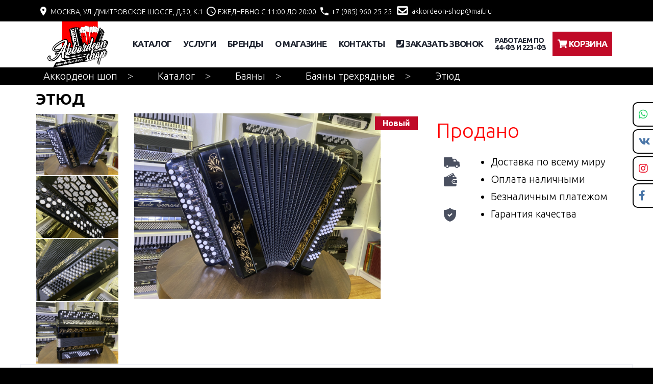

--- FILE ---
content_type: text/html; charset=UTF-8
request_url: https://akkordeon-shop.ru/magazin/bayany/bayany-trehryadnye/bayan-etyud-chyornyy/
body_size: 5290
content:
<!DOCTYPE html> <html lang="ru"> <head> <title>Этюд </title> <meta name="description" content="Купить Этюд"/> <meta name="keywords" content="Этюд "/> <meta http-equiv="Content-Type" content="text/html; charset=UTF-8"/> <meta name="format-detection" content="telephone=no"/> <meta name="viewport" content="width=device-width,initial-scale=1"/> <meta http-equiv="X-UA-Compatible" content="IE=edge"/> <meta charset="utf-8"> <meta name="format-detection" content="telephone=no" /> <meta name="msapplication-TileColor" content="#ffffff"> <meta name="msapplication-TileImage" content="/ms-icon-144x144.png"> <meta name="theme-color" content="#ffffff"> <link rel="stylesheet" href="/css/components/jquery.fancybox.min.css" async/> <link rel="stylesheet" href="/css/bootstrap.css" async/> <link rel="stylesheet" href="/css/jquery.bootstrap-touchspin.css" async/> <script src="https://kit.fontawesome.com/993179335d.js" crossorigin="anonymous" async></script> <link rel="stylesheet" href="/css/components/jquery.rating.css" async/> <link rel="stylesheet" href="/css/style.css" async/> <link rel="stylesheet" href="/js/components/slick/slick.css" async/> <link rel="stylesheet" href="/js/components/slick/slick-theme.css" async/> <link rel="stylesheet" href="/css/google-map.css" async/> <link rel="stylesheet" href="/css/mixins.css" async/> <link rel="apple-touch-icon" sizes="57x57" href="/apple-icon-57x57.png"> <link rel="apple-touch-icon" sizes="60x60" href="/apple-icon-60x60.png"> <link rel="apple-touch-icon" sizes="72x72" href="/apple-icon-72x72.png"> <link rel="apple-touch-icon" sizes="76x76" href="/apple-icon-76x76.png"> <link rel="apple-touch-icon" sizes="114x114" href="/apple-icon-114x114.png"> <link rel="apple-touch-icon" sizes="120x120" href="/apple-icon-120x120.png"> <link rel="apple-touch-icon" sizes="144x144" href="/apple-icon-144x144.png"> <link rel="apple-touch-icon" sizes="152x152" href="/apple-icon-152x152.png"> <link rel="apple-touch-icon" sizes="180x180" href="/apple-icon-180x180.png"> <link rel="icon" type="image/png" sizes="192x192" href="/android-icon-192x192.png"> <link rel="icon" type="image/png" sizes="32x32" href="/favicon-32x32.png"> <link rel="icon" type="image/png" sizes="96x96" href="/favicon-96x96.png"> <link rel="icon" type="image/png" sizes="16x16" href="/favicon-16x16.png"> <meta name="msapplication-TileColor" content="#ffffff"> <meta name="msapplication-TileImage" content="/ms-icon-144x144.png"> <meta name="theme-color" content="#ffffff"> <script src="https://ajax.googleapis.com/ajax/libs/jquery/3.3.1/jquery.min.js"></script> <script type="text/javascript">window.jQuery || document.write('<script src="/js/components/jquery.min.js"><\/script>')</script> </head> <body> <div class="page"> <header> <div id="stuck_container" class="stuck_container"> <div class="row top_header"> <div class="container"> <div class="col-lg-12 col-md-12"> <p><a href="#" data-fancybox="" data-src="#dialog-map" class="flex items-center h-10 gap-2 px-4 font-semibold leading-normal text-white transition duration-150 bg-brand rounded"><i class="material-design-map103"></i> Москва, ул. Дмитровское шоссе, д.30, к.1</a></p> <p><i class="material-design-clock100"></i> Ежедневно с 11:00 до 20:00</p> <p><a href="callto:79859602525"><i class="material-design-phone370"></i> +7 (985) 960-25-25</a></p> <p><a href="mailto:akkordeon-shop@mail.ru" style="text-transform: lowercase"><i class="fa fa-envelope" style="padding: 6px 5px;"></i> akkordeon-shop@mail.ru</a></p> </div> </div> </div> <nav class="navbar navbar-default navbar-static-top "> <div class="container center991"> <div class="navbar-header col-lg-2 col-md-2"> <div class="navbar-brand text-center"> <a data-type='rd-navbar-brand' href="https://akkordeon-shop.ru/" title="«Аккордеон шоп»"><img title="«Аккордеон шоп»" src="/images/logo.png" style="max-width: 72%;" alt="«Аккордеон шоп»" /></a> </div> </div> <ul class="nav navbar-nav sf-menu navbar-right col-lg-10 col-md-10" data-type="navbar"> <li class="dropdown"> <a href="/magazin/" title="Каталог">Каталог</a> <ul class="dropdown-menu"> <li><a href="/magazin/akkordeony/">Аккордеоны</a></li> <li><a href="/magazin/bayany/">Баяны</a></li> <li><a href="/magazin/garmoni/">Гармони</a></li> <li><a href="/magazin/aksessuary/">Аксессуары</a></li> </ul> </li> <li class="dropdown"> <a href="/uslugi/" title="Услуги">Услуги</a> <ul class="dropdown-menu"> <li><a href="/uslugi/remont/">Ремонт</a></li> <li><a href="/uslugi/arenda-akkordeonov/">Аренда аккордеонов</a></li> <li><a href="/uslugi/arenda-bayanov/">Аренда баянов</a></li> <li><a href="/uslugi/arenda-garmoney/">Аренда гармоней</a></li> </ul> </li> <li class=""> <a href="/brendy/" title="Бренды">Бренды</a> </li> <li class="dropdown"> <a href="/o-kompanii/" title="О магазине">О магазине</a> <ul class="dropdown-menu"> <li><a href="/o-kompanii/dostavka-i-oplata/">Доставка и оплата</a></li> <li><a href="/o-kompanii/vozvrat/">Возврат</a></li> </ul> </li> <li class=""> <a href="/kontakty/" title="Контакты">Контакты</a> </li> <li><a href="#" class="call-modal-form" data-modal="4"><i class="fa fa-phone-square"></i> Заказать звонок</a></li> <li><a href="/novosti/a-vy-znali-chto-my-rabotaem-s-gosudarstvennymi-kompaniyami/" style="font-size:14px;line-height:1em">Работаем по <br>44-ФЗ и 223-ФЗ</a></li> <li style="background:#c00a27;"><a title="Корзина" href="/cart/" style="color:#fff;"><i class="fa fa-shopping-cart"></i> Корзина</a></li> </ul> </div> </nav> </div> </header> <div class="container  breadcrumbs-wrap"> <div class="wrap-sm-justify-horizontal"> <ul class="breadcrumbs-custom" itemscope itemtype="http://schema.org/BreadcrumbList"> <li class="bread-crambs__item"> <a title="Аккордеон шоп" class="bread-crambs__link" href="/">Аккордеон шоп</a> </li> <li class="bread-crambs__item" itemprop="itemListElement" itemscope itemtype="http://schema.org/ListItem"> <a itemprop="item" title="Каталог" class="bread-crambs__link" href="/magazin/"> <meta itemprop="position" content="1"/> <span itemprop="name">Каталог</span> </a> </li> <li class="bread-crambs__item" itemprop="itemListElement" itemscope itemtype="http://schema.org/ListItem"> <a itemprop="item" title="Баяны" class="bread-crambs__link" href="/magazin/bayany/"> <meta itemprop="position" content="2"/> <span itemprop="name">Баяны</span> </a> </li> <li class="bread-crambs__item" itemprop="itemListElement" itemscope itemtype="http://schema.org/ListItem"> <a itemprop="item" title="Баяны трехрядные" class="bread-crambs__link" href="/magazin/bayany/bayany-trehryadnye/"> <meta itemprop="position" content="3"/> <span itemprop="name">Баяны трехрядные</span> </a> </li> <li class="bread-crambs__item" itemprop="itemListElement" itemscope itemtype="http://schema.org/ListItem"> <a itemprop="item" title="Этюд " class="white" href="/magazin/bayany/bayany-trehryadnye/bayan-etyud-chyornyy/"> <meta itemprop="position" content="4"/> <span itemprop="name">Этюд </span> </a> </li> </ul> </div> </div><main> <div class="content"> <div class="container"> <div itemscope="" itemtype="http://schema.org/Product" class="product"> <div class="hero"> <div class="col-xs-12 col-sm-12 col-md-12 col-lg-12"><h1 itemprop="name" style="margin-top: 10px">Этюд </h1></div> <div class="row"> <div class="col-xs-12 col-sm-12 col-md-8 col-lg-8 slider-photo"> <div class="stickers" style=" z-index:10"> <div class="top-2 sticker sticker__new">Новый</div> </div> <div class="col-xs-12 col-sm-12 col-md-3 col-lg-3 slider-photo-small"> <div class="slider-photo-small__item"> <img title="Этюд " src="/upload/catalog/ru/tn_bayan-etyud-chyornyy.jpg" alt="Этюд "> </div> <div class="slider-photo-small__item"> <img title="Этюд " src="/upload/catalog/ru/tn_bayan-etyud-chyornyy_1.jpg" alt="Этюд "> </div> <div class="slider-photo-small__item"> <img title="Этюд " src="/upload/catalog/ru/tn_bayan-etyud-chyornyy_2.jpg" alt="Этюд "> </div> <div class="slider-photo-small__item"> <img title="Этюд " src="/upload/catalog/ru/tn_bayan-etyud-chyornyy_3.jpg" alt="Этюд "> </div> </div> <div class="col-xs-12 col-sm-12 col-md-8 col-lg-8 slider-photo-main"> <div class="slider-photo-main__item" itemscope itemtype="http://schema.org/ImageObject"> <a class="img_link" href="/upload/catalog/ru/bayan-etyud-chyornyy.jpg" data-fancybox="product_image"> <img title="Этюд . Фото 1" itemprop="image" src="/upload/catalog/ru/tn1_bayan-etyud-chyornyy.jpg" alt="Этюд . Фото 1" itemprop="contentUrl"> <meta itemprop="name" content="Этюд " /> <meta itemprop="description" content="Этюд " /> </a> </div> <div class="slider-photo-main__item"> <a class="img_link" href="/upload/catalog/ru/bayan-etyud-chyornyy_1.jpg" data-fancybox="product_image"><img title="Этюд  Фото 2" itemprop="image" src="/upload/catalog/ru/tn1_bayan-etyud-chyornyy_1.jpg" alt="Этюд  Фото 2"></a> </div> <div class="slider-photo-main__item"> <a class="img_link" href="/upload/catalog/ru/bayan-etyud-chyornyy_2.jpg" data-fancybox="product_image"><img title="Этюд  Фото 3" itemprop="image" src="/upload/catalog/ru/tn1_bayan-etyud-chyornyy_2.jpg" alt="Этюд  Фото 3"></a> </div> <div class="slider-photo-main__item"> <a class="img_link" href="/upload/catalog/ru/bayan-etyud-chyornyy_3.jpg" data-fancybox="product_image"><img title="Этюд  Фото 4" itemprop="image" src="/upload/catalog/ru/tn1_bayan-etyud-chyornyy_3.jpg" alt="Этюд  Фото 4"></a> </div> </div> </div> <div class="col-xs-12 col-sm-12 col-md-4 col-lg-4 product-desc"> <div style="font-size: 2em; color:red">Продано</div> <div class="right-desc col-xs-12 col-sm-12 col-md-12 col-lg-12" style="padding:10px 0 0 0;margin:0"> <div class="col-xs-2 col-sm-2 col-md-2 col-lg-2 img-wrap"><img src="/images/img/truck.png" alt="delivery"></div> <ul class="col-xs-10 col-sm-10 col-md-10 col-lg-10 right-desc__list"><li>Доставка по всему миру</li></ul> <div class="col-xs-2 col-sm-2 col-md-2 col-lg-2 img-wrap"><img src="/images/img/wallet.png" alt="wallet"></div> <ul class="col-xs-10 col-sm-10 col-md-10 col-lg-10 right-desc__list"> <li>Оплата наличными</li> <li>Безналичным платежом</li> </ul> <div class="col-xs-2 col-sm-2 col-md-2 col-lg-2 img-wrap"><img src="/images/img/security-on.png" alt="security-on"></div> <ul class="col-xs-10 col-sm-10 col-md-10 col-lg-10 right-desc__list"> <li>Гарантия качества</li> </ul> </div> </div> </div> </div> <div class="row description"> <div class="left-desc col-xs-12 col-sm-12 col-md-12 col-lg-12"> <div class="tabs"> <label for="desc" class="active">Описание</label> <label for="reviews" class="">Отзывы</label> <div class="rating-wrap rating-js"> <div id="rating"> <input type="hidden" name="val" value="0"> <input type="hidden" name="votes" value=""> <input type="hidden" name="item_id" value="17359"> </div> </div> </div> <div class="tabs-item"> <input type="radio" name="tabs" id="desc" checked=""> <div class="tabs-item__block"> <meta itemprop="description" content="Этюд "/> </div> <input type="radio" name="tabs" id="reviews"> <div class="tabs-item__block"> <div class="row reviews-wrap"> <div class="col-xs-12 col-sm-12 col-md-8 col-lg-8 block-reviews"> <p>К этому товару ещё нет отзывов. Вы можете оставить своё мнение, указав плюсы и минусы товара, а также свой небольшой комментарий.</p> </div> <div class="col-xs-12 col-sm-12 col-md-4 col-lg-4 block-form"> <form id="form-review" class="add__review"> <input class="form-control review-inp" type="text" name="user_name" placeholder="Имя"> <input class="form-control review-inp  phone-js" type="text" name="user_phone" placeholder="Телефон"> <input class="form-control review-inp" type="text" name="user_mail" placeholder="E-Mail"> <input class="form-control review-inp" type="text" name="text_company" placeholder="Компания"> <input class="form-control review-inp" type="text" name="title_review" placeholder="Заголовок"> <textarea class="review-textarea" type="text" name="text_review" placeholder="Ваш отзыв"></textarea> <div class="rating_addreview-wrapper"><div class="rating_addreview"><input type="hidden" name="val"></div></div> <div class="review-agree"> <input type="checkbox" class="form_agree" id="i_agree" name="i_agree"> <label for="i_agree">Я согласен (<span class="label_agree_check">КЛИКНИ ТУТ</span>) на обработку моих
                                                    персональных данных -
                                                    <a href="https://akkordeon-shop.ru/konfidencialnost-i-zashchita-personalnyh-dannyh/" target="_blank">подробнее</a> </label> </div> <input type="submit" class="btn btn_blue btn_send-review-js" data-iditem="17359"> </form> </div> </div> </div> </div> </div> </div> </div> </div> </div> </main><footer> <div class="container center991"> <h2 class=" text-center" style="color:#fff">Наши проекты</h2> <div class="row"> <div class="col-sm-6 col-xs-12 col-md-4 col-lg-4 text-center vcenter"> <a href="https://rossimusic.ru/" target="_blank" title="«RossiMusic»"><img title="«RossiMusic»" src="https://rossimusic.ru/images/logo.svg" style="    filter: invert(1);width: 120px" alt="«RossiMusic»" /></a> </div> <div class="col-sm-6 col-xs-12 col-md-4 col-lg-4 text-center vcenter"> <a href="https://sergeyrossi.ru/" target="_blank" title="СЕРГЕЙ РОССИ"><img title="СЕРГЕЙ РОССИ" src="/images/sergeyrossi.png" alt="СЕРГЕЙ РОССИ" /></a> </div> <div class="col-sm-6 col-xs-12 col-md-4 col-lg-4 text-center vcenter"> <a href="https://muzsfera.ru/" target="_blank" title="«МУЗСФЕРА»"><img title="«МУЗСФЕРА»" src="/images/muz.png" alt="«МУЗСФЕРА»" /></a> </div> </div> <div class="col-sm-12 col-xs-12 col-md-7 col-lg-7">
        «Аккордеон шоп» &#169; 2014-2026.
        <a href="/politika-konfidencialnosti-personalnyh-dannyh/">Политика конфиденциальности персональных данных</a> </div> <div class="col-sm-12 col-xs-12 col-md-2 col-lg-2"> <script type="text/javascript">document.write("<a href='//www.liveinternet.ru/click' "+ "target=_blank><img src='//counter.yadro.ru/hit?t44.1;r"+ escape(document.referrer)+((typeof(screen)=="undefined")?"": ";s"+screen.width+"*"+screen.height+"*"+(screen.colorDepth? screen.colorDepth:screen.pixelDepth))+";u"+escape(document.URL)+ ";h"+escape(document.title.substring(0,150))+";"+Math.random()+ "' alt='' title='LiveInternet' "+ "border='0' width='31' height='31'><\/a>")</script> <a href="https://metrika.yandex.ru/stat/?id=29466040&amp;from=informer" target="_blank" rel="nofollow"><img src="https://informer.yandex.ru/informer/29466040/3_0_FFFFFFFF_FFFFFFFF_0_pageviews" style="width:88px; height:31px; border:0;" alt="Яндекс.Метрика" title="Яндекс.Метрика: данные за сегодня (просмотры, визиты и уникальные посетители)" class="ym-advanced-informer" data-cid="29466040" data-lang="ru" /></a> <script type="text/javascript" > (function(m,e,t,r,i,k,a){m[i]=m[i]||function(){(m[i].a=m[i].a||[]).push(arguments)}; m[i].l=1*new Date();k=e.createElement(t),a=e.getElementsByTagName(t)[0],k.async=1,k.src=r,a.parentNode.insertBefore(k,a)}) (window, document, "script", "https://mc.yandex.ru/metrika/tag.js", "ym"); ym(29466040, "init", { clickmap:true, trackLinks:true, accurateTrackBounce:true, webvisor:true, trackHash:true, ecommerce:"dataLayer" }); </script> <noscript><div><img src="https://mc.yandex.ru/watch/29466040" style="position:absolute; left:-9999px;" alt="" /></div></noscript> </div> <div class="col-sm-12 col-xs-12 col-md-3 col-lg-3"><a href="https://seo-me.ru/" title="СЕО-МиРу" target="_blank">Создание сайта</a>: ООО «СЕО-МиРу»</div> </div> </footer> <div class="" style="position: fixed;top:200px;right: 0"> <ul class="Social"> <li><a href="https://api.whatsapp.com/send?phone=79859602525" rel="nofollow" target="_blank" title="whatsapp «Аккордеон шоп»" style="color:#25d366"><i class="fa fa-whatsapp"></i></a></li> <li><a href="https://vk.com/akkordeonshop" rel="nofollow" target="_blank" title="«Аккордеон шоп» в vk" style="color:#4a76a8"><i class="fa fa-vk"></i></a></li> <li><a href="https://www.instagram.com/akkordeonshop" rel="nofollow" target="_blank" title="«Аккордеон шоп» в instagram" style="color:#ea0c23"><i class="fa fa-instagram"></i></a></li> <li><a href="https://www.facebook.com/accordionshopofficial" rel="nofollow" target="_blank" title="«Аккордеон шоп» в facebook" style="color:#4a76a8"><i class="fa fa-facebook"></i></a></li> </ul> </div> <div id="dialog-map" style="width: 90%; display: none;" class=""><iframe src="https://yandex.ru/map-widget/v1/?lang=ru_RU&amp;scroll=true&amp;source=constructor-api&amp;um=constructor%3A9de70cf41e73bdaefd7ebbcdb20b0bef6aff5db37ad1c6690dd3aa7cbf3501b3" frameborder="0" allowfullscreen="true" width="100%" height="400px" style="display: block;"></iframe></div> <script src="/js/components/components.min.js"></script> <script src="/js/bootstrap.min.js"></script> <script src="/js/tm-scripts.js"></script> <script src="/js/functions.js"></script> <script src="/js/general.js" async></script> <script src="/js/cart.js" async></script> <script src="/js/cat.js" async></script> <script src="/js/catalog.js" async></script> <script src="/js/review.js" async></script> <a title="Заказать обратный звонок" href id="popup__toggle" class="call-modal-form" data-modal="4" data-name="callback_modal"> <div class="circlephone" style="transform-origin: center;"></div> <div class="circle-fill" style="transform-origin: center;"></div> <div class="img-circle" style="transform-origin: center;"> <div class="img-circleblock" style="transform-origin: center;"></div> </div> </a> <script src="//code-ya.jivosite.com/widget/PcPbqzx6Wu" async></script> <a href="#" class="scrollup">Наверх</a> </body> </html>

--- FILE ---
content_type: text/css
request_url: https://akkordeon-shop.ru/css/components/jquery.rating.css
body_size: 348
content:
div.vote-wrap{
	overflow: hidden;
}

div.vote-block{
	position: relative;
}

div.vote-hover{
	float: left;
	cursor:  pointer;
}


div.vote-stars{
	position: absolute;
	left: 0;
	top: 0;
}

div.vote-active{
	position: absolute;
	left: 0;
	top: 0;
}

div.vote-result{
	color: #ccc;
	font-size: 14px;
	margin-top: 12px;
	padding-left: 190px;
}

div.vote-success{
	clear: both;
	color: #ccc;
	font-size: 14px;
	margin: 10px 0 0 10px;
}

--- FILE ---
content_type: text/css
request_url: https://akkordeon-shop.ru/css/style.css
body_size: 37899
content:
@import url(//fonts.googleapis.com/css?family=PT+Sans:400,400italic,700italic,700);
@import "animate.css";
@media (min-width: 768px) {
  .container {
    padding-left: 0;
    padding-right: 0;
  }
}
.page {
  overflow: hidden;
  min-height: 500px;
}
.menuTags_item a{
  display: block;
}
.lt-ie9 .page {
  min-width: 1200px;
}
span.strong{font-weight:bold}
.content__main hr{clear:both}
@media (max-width: 767px) {
  .center767 {
    text-align: center;
  }
  .center767 * {
    text-align: center;
  }
}
@media (max-width: 767px) {
  .ins767 {
    padding-left: 8%;
    padding-right: 8%;
  }
}
/*==================  Stuck menu  ======================*/
.isStuck {
  background: #ffffff;
  z-index: 999;
  box-shadow: 0 1px 2px #bbb;
  background: rgba(0, 0, 0, 0.9);
}
@media only screen and (max-width: 992px) {
  .isStuck {
    display: none !important;
  }
}
.isStuck .sf-menu ul ul {
  top: 0;
}
/*==================     ToTop     ======================*/
.toTop {
  width: 47px;
  height: 47px;
  font-size: 24px;
  line-height: 47px!important;
  font-weight: 700;
  color: #fff!important;
  background: rgba(22, 79, 128, 0.8);
  -webkit-border-radius: 50%;
  -moz-border-radius: 50%;
  border-radius: 50%;
  -moz-transition: 0.3s;
  -webkit-transition: 0.3s;
  -o-transition: 0.3s;
  transition: 0.3s;
  position: fixed;
  right: 66px;
  bottom:250px;
  display: none;
  overflow: hidden;
  text-align: center;
  text-decoration: none;
  z-index: 2000;
}
.toTop:hover {
  color: #fff;
  background: rgba(22, 79, 128, 1);
  text-decoration: none;
  -webkit-border-radius: 50%;
  -moz-border-radius: 50%;
  border-radius: 50%;
  transform: scale(1.2);
  border: 2px solid #fff;
}
@media only screen and (max-width: 1399px) {
  .toTop {
    display: none !important;
  }
}
/*==================   Tumbnail    ======================*/
.thumb {
  display: block;
  position: relative;
  overflow: hidden;
  z-index: 2;
}
.thumb img {
  width: 100%;
  height: auto;
  -moz-transition: 0.5s all ease;
  -webkit-transition: 0.5s all ease;
  -o-transition: 0.5s all ease;
  transition: 0.5s all ease;
}
.thumb_overlay {
  position: absolute;
  left: 0;
  top: 0;
  right: 0;
  bottom: 0;
  opacity: 0;
  -moz-transition: 0.3s all ease;
  -webkit-transition: 0.3s all ease;
  -o-transition: 0.3s all ease;
  transition: 0.3s all ease;
  color: #ffffff;
  background: transparent;
}
.thumb_overlay:before {
  content: '';
  position: absolute;
  width: 70px;
  height: 70px;
  background: url(../images/play.png) no-repeat;
  top: 50%;
  left: 50%;
  right: 0;
  font-weight: 300;
  margin-top: -36px;
  margin-left: -36px;
  opacity: 0;
}
.lt-ie9 .thumb_overlay:before {
  display: none;
}
.thumb_overlay:after {
  content: '';
  position: absolute;
  width: 38px;
  height: 38px;
  background: url(../images/thumb.png) no-repeat;
  top: 50%;
  left: 50%;
  right: 0;
  font-weight: 300;
  margin-top: -20px;
  margin-left: -20px;
  opacity: 0;
}
.lt-ie9 .thumb_overlay:after {
  display: none;
}
.thumb:hover .thumb_overlay {
  opacity: 1;
  background: rgba(0, 0, 0, 0.5);
}
.lt-ie9 .thumb:hover .thumb_overlay {
  background: none;
  -ms-filter: progid:DXImageTransform.Microsoft.gradient(startColorstr='#80000000', endColorstr='#80000000');
  filter: progid:DXImageTransform.Microsoft.gradient(startColorstr='#80000000', endColorstr='#80000000');
  zoom: 1;
}
.thumb:hover .thumb_overlay:before {
  opacity: 1;
}
.lt-ie9 .thumb:hover .thumb_overlay:before {
  display: block;
}
.thumb:hover img {
  -moz-transform: scale(1.1);
  -ms-transform: scale(1.1);
  -o-transform: scale(1.1);
  -webkit-transform: scale(1.1);
  transform: scale(1.1);
}
.thumb_overl1:hover .thumb_overlay:before {
  display: none;
}
.thumb_overl1:hover .thumb_overlay:after {
  opacity: 1;
}
/*==================  RD Parallax    ======================*/
.parallax {
  position: relative;
  overflow: hidden;
  background-color: #000;
}
.parallax_image,
.parallax_pattern {
  position: absolute;
  top: 0;
  left: 0;
  right: 0;
  height: 100%;
  background-position: center center;
  will-change: transform;
}
.parallax_image {
  background-repeat: no-repeat;
  -webkit-background-size: cover;
  background-size: cover;
}
.parallax_pattern {
  background-repeat: repeat;
}
.parallax_cnt {
  position: relative;
}
.parallax a.link {
  text-decoration: underline;
}
/*==================   RD Mobile Menu    =====================*/
.rd-mobilepanel {
  z-index: 9999998!important;
}
.rd-mobilemenu {
  display: none;
  position: fixed;
  top: 0;
  left: 0;
  bottom: 0;
  z-index: 9999998;
  text-align: left;
  font: 700 15px/41px 'PT Sans', sans-serif;
  -moz-transition: 0.3s all ease;
  -webkit-transition: 0.3s all ease;
  -o-transition: 0.3s all ease;
  transition: 0.3s all ease;
}
.rd-mobilemenu.active {
  right: 0;
}
.rd-mobilemenu_ul {
  position: fixed;
  top: 56px;
  left: 0;
  bottom: 0;
  width: 240px;
  padding: 20px 0;
  color: #34a647;
  background: rgba(255, 255, 255, 0.95);
  line-height: 20px;
  overflow: auto;
  -moz-box-shadow: 5px 0 5px 0 rgba(0, 0, 0, 0.1);
  -webkit-box-shadow: 5px 0 5px 0 rgba(0, 0, 0, 0.1);
  box-shadow: 5px 0 5px 0 rgba(0, 0, 0, 0.1);
  -moz-transform: translateX(-240px);
  -ms-transform: translateX(-240px);
  -o-transform: translateX(-240px);
  -webkit-transform: translateX(-240px);
  transform: translateX(-240px);
  -moz-transition: 0.3s ease;
  -webkit-transition: 0.3s ease;
  -o-transition: 0.3s ease;
  transition: 0.3s ease;
  -moz-transition: 0.3s cubic-bezier(0.55, 0, 0.1, 1);
  -webkit-transition: 0.3s cubic-bezier(0.55, 0, 0.1, 1);
  -o-transition: 0.3s cubic-bezier(0.55, 0, 0.1, 1);
  transition: 0.3s cubic-bezier(0.55, 0, 0.1, 1);
}
.lt-ie9 .rd-mobilemenu_ul {
  background: none;
  -ms-filter: progid:DXImageTransform.Microsoft.gradient(startColorstr='#f2ffffff', endColorstr='#f2ffffff');
  filter: progid:DXImageTransform.Microsoft.gradient(startColorstr='#f2ffffff', endColorstr='#f2ffffff');
  zoom: 1;
}
.rd-mobilemenu_ul li span {
  margin-left: 4px;
  font-size: 10px;
  color: #1e2228;
  top: 0;
}
.rd-mobilemenu_ul li.active {
  color: #1e2228;
}
.rd-mobilemenu_ul li.active ul {
  color: #34a647;
}
.rd-mobilemenu.active .rd-mobilemenu_ul {
  -moz-transform: translateX(0);
  -ms-transform: translateX(0);
  -o-transform: translateX(0);
  -webkit-transform: translateX(0);
  transform: translateX(0);
}
.rd-mobilemenu_ul a {
  display: block;
  padding: 9px 25px 11px;
}
.rd-mobilemenu_ul a:hover {
  background: #34a647;
  color: #1e2228;
  text-decoration: none;
}
.rd-mobilemenu_ul ul {
  padding-left: 0;
  list-style-type: none;
}
.rd-mobilemenu_ul ul a {
  padding-left: 40px;
}
.rd-mobilemenu_ul ul ul a {
  padding-left: 60px;
}
.rd-mobilemenu_ul:after {
  content: '';
  display: block;
  height: 20px;
}
.rd-mobilepanel {
  display: none;
  position: fixed;
  top: 0;
  left: 0;
  right: 0;
  height: 60px;
  background: #ffffff;
  color: #666666;
  -moz-box-shadow: 0 3px 3px 0 rgba(0, 0, 0, 0.1);
  -webkit-box-shadow: 0 3px 3px 0 rgba(0, 0, 0, 0.1);
  box-shadow: 0 3px 3px 0 rgba(0, 0, 0, 0.1);
  z-index: 99999991;
}
.rd-mobilepanel_title {
  position: fixed;
  top: 3px;
  left: 56px;
  right: 56px;
  color: #34a647;
  font-size: 24px;
  line-height: 48px;
  text-overflow: ellipsis;
  white-space: nowrap;
  margin: 0;
}
.rd-mobilepanel_title img{max-height: 54px;width: auto!important;}
.rd-mobilepanel_toggle {
  background: none;
  border: none;
  display: inline-block;
  padding: 0;
  outline: none;
  outline-offset: 0;
  cursor: pointer;
  -webkit-appearance: none;
  position: fixed;
  top: 4px;
  color: #000000;
  width: 48px;
  height: 48px;
  font-size: 24px;
  line-height: 48px;
}
.rd-mobilepanel_toggle::-moz-focus-inner {
  border: none;
  padding: 0;
}

@media (max-width: 767px) {
  body {
    padding-top: 56px;
  }
  .rd-mobilemenu,
  .rd-mobilepanel {
    display: block;
  }
}
/*==================  Panel Menu  ======================*/
@media (max-width: 767px) {
  #panel {
    right: 25px;
    position: fixed;
    top: 0;
    width: 46px;
    z-index: 9999999;
    -moz-transition: 0.3s;
    -webkit-transition: 0.3s;
    -o-transition: 0.3s;
    transition: 0.3s;
  }
  #panel #advanced {
    display: block;
  }
  #panel .bs-docs-nav {
    border-radius: 7px;
    top: 4px;
  }
  #panel .bs-docs-nav .navbar-nav li {
    position: static;
  }
  #panel .bs-docs-nav .navbar-header .navbar-toggle {
    border: none!important;
    padding: 9px 12px;
    margin-right: 0;
  }
  #panel .bs-docs-nav .navbar-header .navbar-toggle:hover {
    background: #563D7C!important;
  }
  #panel .bs-docs-nav .navbar-header .navbar-toggle:active {
    background: #563D7C;
  }
  #panel .bs-docs-nav .navbar-header .navbar-toggle:focus {
    background: #563D7C;
  }
  #panel #advanced .navbar-collapse {
    background: #563D7C;
    width: 175px;
    position: absolute;
    right: 15px;
    top: 52px;
    padding-bottom: 10px;
    -moz-transition: 0.3s;
    -webkit-transition: 0.3s;
    -o-transition: 0.3s;
    transition: 0.3s;
  }
  #panel #advanced .navbar-collapse .dropdown-menu {
    background: #563D7C;
    display: none;
    padding-bottom: 15px;
    min-width: 135px!important;
  }
  #panel #advanced .navbar-collapse.in {
    overflow-y: visible;
  }
}
@media (max-width: 767px) and (max-width: 425px) {
  #panel #advanced .navbar-collapse {
    width: 135px;
  }
}
@media (max-width: 767px) {
  .navbar-nav .open .dropdown-menu {
    display: block!important;
  }
  .navbar-nav .open .dropdown-menu li a {
    padding-left: 15px!important;
  }
  .navbar-nav .open .dropdown-menu ul {
    padding-left: 23px!important;
  }
  .navbar-nav .open .dropdown-menu ul a {
    padding-left: 5px;
  }
  .navbar-nav .open .dropdown-menu a {
    padding-left: 12px!important;
  }
}
@media (max-width: 767px) and (max-height: 500px) {
  .navbar-nav .open .dropdown-menu {
    font-size: 9px!important;
    position: absolute!important;
    background: #62458d !important;
    min-width: 135px!important;
    top: 0;
    right: 100%;
    left: -100%;
    -moz-transition: 0.3s;
    -webkit-transition: 0.3s;
    -o-transition: 0.3s;
    transition: 0.3s;
  }
  .navbar-nav .open .dropdown-menu li a {
    padding-left: 15px!important;
  }
  .navbar-nav .open .dropdown-menu ul {
    padding-left: 23px!important;
  }
  .navbar-nav .open .dropdown-menu ul a {
    padding-left: 5px;
  }
  .navbar-nav .open .dropdown-menu a {
    padding-left: 12px!important;
  }
}

.breadcrumbs-custom {
  position: relative;
  float: left;
}

.breadcrumbs-custom a, .breadcrumbs-custom a:active, .breadcrumbs-custom a:focus {
  color: #fff;
}
.breadcrumbs-custom a.white {
  color: #fff;
}
.breadcrumbs-custom li {
  position: relative;
  display: inline-block;
  padding-right: 36px;
}

.breadcrumbs-custom li:after {
  content: ">";
  position: absolute;
  top: 50%;
  right: 9px;
  display: inline-block;
  color: #fff;
  font-family: 'Material Design Icons';
  -webkit-transform: translateY(-50%);
  transform: translateY(-50%);
}

.breadcrumbs-custom li:last-child {
  padding-right: 0;
  color:#fff
}

.breadcrumbs-custom li:last-child:after {
  display: none;
}

.breadcrumbs-custom a:hover,
.breadcrumbs-custom li.active {
  color: #fff;
}

@media (min-width: 768px) {
  .breadcrumbs-custom li {
    padding-right: 44px;
  }

  .breadcrumbs-custom li:after {
    right: 13px;
  }
}
#karta-glubin {
  width: 100%; height: 500px; padding: 0; margin: 0;
}

.center991 ul.Social, .center991 ul.Social li,.center991 ul.Social li a,.center991 ul.Social li a i{display:flex;justify-content:space-around;width:100%;}
.center991 ul.Social li a{font-size:1.2em;width:36px;height:36px;border:1px solid #fff;border-radius:100px;transition-property:transform;transition-duration:.5s;}
.center991 ul.Social li a i{padding:9px;}
.center991 ul.Social li a:hover{background:#fff;color:#174f80}
.center991 ul.Social li a:hover{transform:rotate(1turn);}

ul.Social li{
  padding:5px 5px 5px 10px;
  background: #fff;
  margin-bottom: 5px;
  border-radius: 10px 0px 0px 10px;
  list-style: none;
  border: 2px solid #000;
  border-right: none;
}
.contact-list li{list-style: none;margin: 0}

.banner {
  margin-top:0;
  overflow: hidden;
  height: 400px
}

.banner .slick-dotted.slick-slider {
  margin-bottom: 0
}

.banner .banner-slider {
  width: 100%;
  float: left;

}

.banner .banner-slider__item {
  background-position: center center;
  background-size: cover;
  background-repeat: no-repeat;
  padding-top: 95px;
  padding-left: 85px;
  padding-bottom: 290px;
  outline: none
}

.banner .banner-slider__item img {
  margin-bottom: 30px
}

.banner .banner-slider__item .h1, .banner .banner-slider__item p {
  font: 32px SegoeUISemiBold;
  color: #fff;
  margin-bottom: 15px;
  text-transform: uppercase;
  background: black;
  display: block;
  width: fit-content;
  padding: 10px 15px 10px 15px;
  border-radius: 4px;
  width: max-content;
}

.banner .banner-slider__item p {
  font-size: 13px;
  margin-bottom: 30px
}

.banner .banner-slider__item a {
  background: #c00a27;
  border-radius: 4px;
  font: 2.5em SegoeUIRegular;
  color: #fff;
  border: none;
  outline: 0
}

.banner .banner-slider__item a:hover {
  background: #da304b;
    text-decoration: underline;
}
@media (max-width: 768px) {
  .banner .banner-slider__item a {
    font: 1.3em SegoeUIRegular;
  }

  .breadcrumbs-custom li:after {
    right: 13px;
  }
}

 .banner .banner-slider .slick-dots {
  bottom: 5px
}

.banner .banner-slider .slick-dots li.slick-active button {
  background: 0 0;
  border: 1px solid #fff
}

.banner .banner-slider .slick-dots li button {
  height: 8px;
  width: 8px;
  border-radius: 50%;
  background: #fff
}

.banner .banner-slider .slick-dots li button::before {
  display: none
}

.banner .banner-slider-right {
  width: 475px;
  float: left;
  height: 100%;
  /*display: -webkit-box;*/
  /*display: -ms-flexbox;*/
  /*display: flex;*/
  /*-webkit-box-pack: start;*/
  /*-ms-flex-pack: start;*/
  /*justify-content: flex-start*/
}

.banner .banner-slider-right .delivery {
  width: 50%;
  background-image: url(../images/img/delivery-bg.png);
  background-position: center center;
  background-size: cover;
  background-repeat: no-repeat;
  position: relative;
  height: 100%
}

.banner .banner-slider-right .delivery .h2 {
  font: 13px SegoeUISemiBold;
  text-align: center;
  color: #fff;
  position: absolute;
  bottom: 25px;
  width: 100%
}

.banner .banner-slider-right .delivery .h2 span {
  text-transform: uppercase;
  display: block
}

.banner .banner-slider-right .imgertising {
  width: 50%;
  height: 100%;
  display: -webkit-box;
  display: -ms-flexbox;
  display: flex;
  -webkit-box-orient: vertical;
  -webkit-box-direction: normal;
  -ms-flex-direction: column;
  flex-direction: column
}

.banner .banner-slider-right .imgertising-block {
  height: 33.3%;
  background-repeat: no-repeat;
  background-position: center center;
  background-size: cover;
  padding-left: 25px;
  padding-top: 22px
}

.banner .banner-slider-right .imgertising-block p {
  font: 13px SegoeUISemiBold;
  color: #fff;
  width: 67%;
  margin-bottom: 20px
}

.banner .banner-slider-right .imgertising-block a {
  display: block;
  height: 33px;
  width: 33px;
  border-radius: 50%;
  border: 1px solid #737986;
  position: relative
}

.banner .banner-slider-right .imgertising-block a::before {
  content: '\f105';
  color: #fff;
  font-size: 15px;
  font-family: FontAwesome;
  display: block;
  position: absolute;
  top: 50%;
  left: 50%;
  -webkit-transform: translate(-50%, -50%);
  transform: translate(-50%, -50%)
}

.banner .banner-slider-right .imgertising-block_1 {
  background-image: url(../images/img/banner-1.png)
}

.banner .banner-slider-right .imgertising-block_2 {
  background-image: url(../images/img/banner-2.png)
}

.banner .banner-slider-right .imgertising-block_3 {
  background-image: url(../images/img/banner-3.png)
}


.description {
  display: -webkit-box;
  display: -ms-flexbox;
  display: flex;
  -webkit-box-pack: justify;
  -ms-flex-pack: justify;
  justify-content: space-between
}

.description .stars i {
  color: #f2d907
}

.description .left-desc {
  padding: 0 45px;
  border: 1px solid #eceff5;
  background: #fff;
  padding-bottom: 14px;
  -webkit-box-flex: 1;
  -ms-flex: 1;
  flex: 1
}

.description .tabs {
  padding: 20px 0 15px 0;
  display: -webkit-box;
  display: -ms-flexbox;
  display: flex;
  -webkit-box-pack: start;
  -ms-flex-pack: start;
  justify-content: flex-start;
  border-bottom: 1px solid #eceff5
}

.description .tabs label {
  font: 13px SegoeUISemiBold;
  color: #b1bfd2;
  margin: auto 24px auto 0;

}

.description .tabs label.active, .description .tabs label:hover {
  color: #4a5060
}

.description .tabs-item {
  padding-top: 15px
}

.description .tabs-item .tabs-item__block {
  display: none
}

.description .tabs-item input[type=radio] {
  display: none
}

.description .tabs-item input[type=radio]:checked {
  color: #4a5060
}

.description .tabs-item input[type=radio]:checked + .tabs-item__block {
  display: -webkit-box;
  display: -ms-flexbox;
  /*display: flex*/
  display: block
}

.description .tabs-item__block {
  display: -webkit-box;
  display: -ms-flexbox;
  display: flex;
  -ms-flex-wrap: wrap;
  flex-wrap: wrap
}

.description .tabs-item__block .product-list {
  width: 50%;
  padding-left: 0px;
  margin-bottom: 25px
}

.description .tabs-item__block .product-list li {
  margin-bottom: 13px
}

.description .tabs-item__block .product-list li:last-child {
  margin-bottom: 0
}

.description .tabs-item__block .product-list li span {
  text-align: right;
  font: 12px SegoeUISemiBold;
  color: #4a5060;
  margin-right: 15px;
  display: inline-block
}

.description .tabs-item__block .product-list li span:first-child {
  width: 170px
}

.description .tabs-item__block .product-list li span:last-child {
  font-family: SegoeUIRegular;
  text-align: left
}

.description .tabs-item__block p {
  margin-bottom: 17px;
  font: 12px SegoeUIRegular;
  color: #4a5060
}

.description .upholstery-wrap {
  margin-bottom: 20px
}

.description .upholstery-wrap .h3 {
  font: 14px SegoeUISemiBold;
  color: #4a5060;
  margin-bottom: 15px;
  display: block;
}

.description .upholstery-img {
  display: -webkit-box;
  display: -ms-flexbox;
  display: flex;
  -webkit-box-pack: start;
  -ms-flex-pack: start;
  justify-content: flex-start;
  -ms-flex-wrap: wrap;
  flex-wrap: wrap
}

.description .upholstery-img img {
  margin-right: 15px;
  width: 54px;
  height: 54px;
  cursor: pointer;
  margin-bottom: 15px
}

.description .upholstery-img img:last-child {
  margin-right: 0
}

.description .reviews-block {
  margin-bottom: 50px
}

.description .reviews-block:nth-child(n-1) {
  margin-bottom: 35px
}

.description .reviews-block p {
  font: 14px SegoeUISemiBold;
  color: #4a5060;
  margin-bottom: 15px
}

.description .reviews-block p:last-child {
  margin-bottom: 0
}

.description .reviews-block p.plus {
  color: #6add4b
}

.description .reviews-block p.minus {
  color: #ef617f
}

.description .reviews-block p span {
  font-family: SegoeUIRegular;
  color: #4a5060
}

.description .reviews-block .reviews__title {
  display: -webkit-box;
  display: -ms-flexbox;
  display: flex;
  -webkit-box-pack: start;
  -ms-flex-pack: start;
  justify-content: flex-start
}

.description .reviews-block .reviews__title .name {
  margin-right: 10px
}

.description .reviews-wrap {
  padding-left: 25px;
  -webkit-box-flex: 1;
  -ms-flex: 1;
  flex: 1
}

.description .reviews-wrap .show__all {
  border-bottom: 1px dotted #929fb0;
  font: 14px SegoeUIRegular;
  color: #929fb0
}

.description .add__review {

  border: 1px dotted #3983df;
  padding: 20px 30px;
  border-radius: 10px;
  text-align: center
}

.description .add__review .h2 {
  font: 18px SegoeUISemiBold;
  text-align: center;
  color: #4a5060;
  margin-bottom: 15px
}

.description .add__review .stars {
  margin-bottom: 13px
}

.description .add__review .send-btn {
  padding: 2px 6px 3px 6px
}

.description .add__review input, .description .add__review textarea {
  font: 12px SegoeUIRegular;
  color: #4a5060;
  border: 1px solid #c3bbb6;
  padding-left: 13px;
  padding-right: 10px;
  height: 36px;
  width: 100%;
  margin-bottom: 4px;
  text-align: left;
  -webkit-box-sizing: border-box;
  box-sizing: border-box
}

.description .add__review input:focus, .description .add__review textarea:focus {
  border-color: #4a5060;
  outline: 0
}

.description .add__review input::-webkit-input-placeholder, .description .add__review textarea::-webkit-input-placeholder {
  color: #c3bbb6;
  text-align: center
}

.description .add__review input:-ms-input-placeholder, .description .add__review textarea:-ms-input-placeholder {
  color: #c3bbb6;
  text-align: center
}

.description .add__review input::placeholder, .description .add__review textarea::placeholder {
  color: #c3bbb6;
  text-align: center
}

.description .add__review textarea {
  height: 84px;
  padding-top: 10px
}

.description .right-desc {
  width: 300px;
  margin-left: 30px;
  border: 1px solid #eceff5;
  padding-top: 45px;
  background: #fff
}

.description .right-desc__block {
  padding-left: 35px;
  margin-bottom: 20px;
  display: -webkit-box;
  display: -ms-flexbox;
  display: flex;
  -webkit-box-pack: start;
  -ms-flex-pack: start;
  justify-content: flex-start;
  -webkit-box-align: center;
  -ms-flex-align: center;
  align-items: center
}

.description .right-desc__block .img-wrap {
  padding-right: 30px;
  margin-right: 15px
}

.description .right-desc__block {
  margin-bottom: 45px
}

.description .right-desc__list li {
  font: 12px SegoeUIRegular;
  color: #4a5060;
  margin-bottom: 5px
}

.description .right-desc__list li:last-child {
  margin-bottom: 0
}

.description .right-desc__list li.desc-item {
  color: #d2cdca
}

.description .right-desc__list li span {
  color: #929fb0
}

.description .right-desc .share {
  border-top: 1px solid #eceff5;
  padding-top: 20px;
  padding-bottom: 28px;
  display: -webkit-box;
  display: -ms-flexbox;
  display: flex;
  -webkit-box-pack: center;
  -ms-flex-pack: center;
  justify-content: center;
  -ms-flex-wrap: wrap;
  flex-wrap: wrap
}

.description .right-desc .share .h3 {
  width: 100%;
  font: 13px SegoeUISemiBold;
  color: #4a5060;
  margin-bottom: 30px;
  text-align: center
}

.description .right-desc .share-social {
  display: -webkit-box;
  display: -ms-flexbox;
  display: flex;
  -webkit-box-pack: center;
  -ms-flex-pack: center;
  justify-content: center
}

.description .right-desc .share-wrap {
  margin: 0 3px;
  text-align: center
}

.description .right-desc .share-wrap .fa-vk {
  color: #597f9e
}

.description .right-desc .share-wrap .fa-odnoklassniki {
  color: #ed812b
}

.description .right-desc .share-wrap .fa-facebook {
  color: #3c5a98
}

.description .right-desc .share-wrap .fa-twitter {
  color: #00aced
}

.description .right-desc .share-wrap i {
  font-size: 19px
}

.description .right-desc .share-wrap span {
  font: 12px SegoeUISemiBold;
  border-top-style: solid;
  border-top-width: 1px;
  display: block;
  width: 37px
}

.description .right-desc .share-wrap .vk {
  color: #597f9e;
  border-color: #597f9e
}

.description .right-desc .share-wrap .mail {
  color: #014b88;
  border-color: #014b88
}

.description .right-desc .share-wrap .odno {
  color: #ed812b;
  border-color: #ed812b
}

.description .right-desc .share-wrap .fb {
  color: #3c5a98;
  border-color: #3c5a98
}

.description .right-desc .share-wrap .twitter {
  color: #00aced;
  border-color: #00aced
}
.review-agree label{font-size: 0.5em}

.ordercart .ordercart_order_table_container {
//overflow-x: auto;
//-webkit-box-sizing: border-box;
//-moz-box-sizing: border-box;
//box-sizing: border-box;
  margin: 0;
  padding: 0;
  width: 100%;
  border: 1px solid #c9c9c9;
  border-radius: 3px;
  font-size: 14px;
}

.ordercart .ordercart_order_table_container table {
  margin: 0;
  padding: 0;
  min-width: 100%;
  border-collapse: collapse;
}

.ordercart .ordercart_order_table_container table td {
  -webkit-box-sizing: border-box;
  -moz-box-sizing: border-box;
  box-sizing: border-box;
  white-space: nowrap;
}

.ordercart .ordercart_order_table_container table thead td {
  padding: 0 5px;
  min-height: 39px;
  background: #f5f5f5;
  color: #000;
  font-size: 14px;
  line-height: 39px;
}

.ordercart .ordercart_order_table_container table td.margin {
  padding: 0;
  width: 2%;
  border-bottom: none !important;
}

.ordercart .ordercart_order_table_container table tbody td {
  padding: 2% 5px;
//border-bottom: 1px solid #e5e5e5;
  vertical-align: top;
}

.ordercart .ordercart_order_table_container tbody td.itemphoto {
  width: 15%;
}

.ordercart .ordercart_photo_container {
  position: relative;
  padding-top: 100%;
  min-width: 50px;
  max-width: 100%;
  height: 0;
  border: 1px solid #c0cfda;
  border-radius: 2px;
}

.ordercart .ordercart_order_table_container .ordercart_photo {
  position: absolute;
  top: 4%;
  right: 4%;
  bottom: 4%;
  left: 4%;
  background-position: center;
  -webkit-background-size: auto 100%;
  background-size: auto 100%;
  background-repeat: no-repeat;
}

.ordercart .ordercart_order_table_container tbody td.item, .ordercart .ordercart_order_table_container tbody td.custom, .ordercart .ordercart_order_table_container tbody td.control, .ordercart .ordercart_order_table_container tbody td.price {
  text-align: left;
  vertical-align: middle;
  font-size: 14px;
  line-height: 22px;
}

.ordercart .ordercart_order_table_container tbody td.custom span {
  display: none;
}

.ordercart .ordercart_order_table_container tbody td.item {
  width: 40%;
}

.ordercart .ordercart_order_table_container .ordercart_itemtitle {
  margin: 0;
  padding: 0;
  white-space: normal;
  line-height: 18px;
  font-weight: bold;
  font-size: 14px;
a{
  color: #3b2108;
}
}

.ordercart .ordercart_order_table_container .ordercart_itemart {
  margin-bottom: 10px;
  color: #b4b4b4;
  font-size: 13px;
}

.ordercart .ordercart_order_table_container tbody td.price .current_price {
  color: #000;
  font-weight: bold;
  font-size: 19px;
}

.ordercart .ordercart_order_table_container tbody td.price .old_price {
  color: #b8b8b8;
  text-decoration: line-through;
  font-size: 13px;
}

.ordercart .ordercart_order_table_container tbody td.price .type_price {
  color: #7f7f7f;
  font-size: 11px;
  line-height: 13px;
}

.ordercart .ordercart_order_table_container tbody td.price .type_price_value {
  font-size: 11px;
  line-height: 13px;
}

.centered {
  text-align: center;
  display: -ms-flexbox;
  display: flex;
  -ms-flex: 1;
  flex: 1;
  -ms-flex-direction: row;
  flex-direction: row;
  -ms-flex-wrap: wrap;
  flex-wrap: wrap;
  -ms-flex-pack: space-evenly;
  justify-content: space-evenly;
}

#basket_items input {
  line-height: normal;
  background: #fff;
}

.ordercart .ordercart_order_table_container tbody td.control .remove-item {
  color: #174f80;
  font-size: 1.75em;
  display: block;
  cursor: pointer;
}

.ordercart .ordercart_order_pay_center span, .ordercart .ordercart_order_pay_center a, .ordercart .ordercart_order_pay_center input {
  vertical-align: top;
  line-height: 53px;
  outline: none;
  cursor: pointer;
}

.ordercart .ordercart_order_pay {
  -webkit-box-sizing: border-box;
  -moz-box-sizing: border-box;
  box-sizing: border-box;
  margin: 20px auto 0;
  padding: 0 20px;
}

.ordercart .ordercart_order_pay_right {
  float: left;
  width: 100%;
  text-align: right;
}

.ordercart .ordercart_order_sum {
  float: right;
}

.ordercart .ordercart_order_sum tr td.fwb {
  font-weight: bold;
}

.ordercart .ordercart_order_sum tr td {
  padding: 1px;
  text-align: right;
  font-size: 13px;
}
.ordercart {margin-bottom: 20px}
.item__modification-list {
  display: flex;
  flex-direction: row;
  flex-wrap: wrap;
}
.modification-list__item {
  position: relative;
  height: 50px;
  width: 50px;
  margin: 5px 10px 5px 0;
  padding: 3px;
  outline: 1px solid #ccc;
.item__image {
  margin: auto;
  display: block;
  width: 100%;
  height: 100%;
  outline: 1px solid #ccc;
}

.tooltip{
  display: none;
  width: 250px;
  padding: 5px;
  z-index: 2;
  position: relative;
  top: 15px;
  background: #fff;
  border: 1px solid #c9c9c9;
  box-shadow: 4px 4px 4px -4px rgba(0, 0, 0, 0.7);
&:before {
   content: '';
   position: absolute;
   background: #fff;
   left: 20px;
   top: -11px;
   width: 20px;
   height: 20px;
   transform: rotate(45deg);
   -webkit-transform: rotate(45deg);
   z-index: -2;
   border: 1px solid #c9c9c9;
   border-bottom: none;
   border-right: none;
   box-shadow: 0 -4px 4px -4px rgba(0, 0, 0, 0.7);
 }
}
&:hover .tooltip{
   display: block;
 }
}
}

.cart-detailed-totals{
  padding: 15px 0;
  margin-bottom: 15px;
.cart-summary-line{
  text-align: right;
}
}

.ordercart .ordercart_order_pay_center {
  margin-top: 15px;
  padding-top: 15px;
  border-top: 1px solid #e4e6e8;
@include flex-row;
  justify-content: space-between;
}

.ordercart .ordercart_order_pay_center input,.btn_confirm_no {
  position: relative;
  display: inline-block;
  padding: 0 18px;
  border-radius: 3px;
  border: 1px solid #f44236;
  background-color: #f44236;

  color: #fff;
  vertical-align: bottom;
  text-decoration: none;
  text-shadow: 0 1px 0 #dfdfdf;
  font-weight: bold;
  line-height: 36px;
}

.ordercart.blue .ordercart_order_pay_center .checkout,.btn_confirm_ok {
  position: relative;
  display: inline-block;
  border-radius: 3px;
  color: #fff;
  vertical-align: bottom;
  text-decoration: none;
  font-weight: 400;
  padding: 0 18px;
  line-height: 36px;
  margin: auto 5px;
&:hover{
   background: linear-gradient(90deg,#174f80,#ff832b);
 }
}

.ordercart.blue .ordercart_order_pay_center .checkout.btn_grey{
  background: #d9dcdd;
  background: -webkit-gradient(linear, left top, left bottom, color-stop(0%,#eaeaea), color-stop(100%,#c8c8c8));
  background: -webkit-linear-gradient(top, #eaeaea 0%,#c8c8c8 100%);
  background: -moz-linear-gradient(top, #eaeaea 0%,#c8c8c8 100%);
  background: -ms-linear-gradient(top, #eaeaea 0%,#c8c8c8 100%);
  background: -o-linear-gradient(top, #eaeaea 0%,#c8c8c8 100%);
  background: linear-gradient(to bottom, #eaeaea 0%,#c8c8c8 100%);
  color: #000;
  text-shadow: 0 0 0;
}
.ordercart.blue .ordercart_order_pay_center .checkout.btn_grey:hover{
  background: #eaeaea;
  background: -webkit-gradient(linear, left top, left bottom, color-stop(0%,#eaeaea), color-stop(100%,#d1d1d1));
  background: -webkit-linear-gradient(top, #eaeaea 0%,#d1d1d1 100%);
  background: -moz-linear-gradient(top, #eaeaea 0%,#d1d1d1 100%);
  background: -ms-linear-gradient(top, #eaeaea 0%,#d1d1d1 100%);
  background: -o-linear-gradient(top, #eaeaea 0%,#d1d1d1 100%);
  background: linear-gradient(to bottom, #eaeaea 0%,#d1d1d1 100%);
  color: #000;
  text-shadow: 0 0 0;
}

.basket_quantity_control {
  display: inline-block;
  left: 0;
  margin: 0;
  padding: 0;
}
.basket_quantity_control.disabled a{
  display: none;
}

.basket_quantity_control a {
  border: 10px solid transparent;
  display: block;
  text-align: center;
  margin: 2px auto;
  width: 0;
  height: 0;
}

.basket_quantity_control a.plus {
  border-bottom: 10px solid #174f80;
}

.basket_quantity_control a.minus {
  border-top: 10px solid #174f80;
}

.ordercart .ordercart_order_pay, .ordercart .ordercart_order_sum, .ordercart .ordercart_order_pay_left, .ordercart .ordercart_order_pay_right, .ordercart .ordercart_order_pay_center, .ordercart .ordercart_order_pay_center span, .ordercart .ordercart_order_pay_center .checkout, .ordercart .ordercart_order_table_container table, .ordercart .ordercart_order_table_container table tbody, .ordercart .ordercart_order_table_container table tbody tr, .ordercart .ordercart_order_table_container table tbody tr td, .ordercart .ordercart_order_table_container .ordercart_itemtitle a, .ordercart .ordercart_order_table_container tbody td.price .current_price {
  -webkit-transition: all 0.3s ease;
  -moz-transition: all 0.3s ease;
  -ms-transition: all 0.3s ease;
  -o-transition: all 0.3s ease;
  transition: all 0.3s ease;
  font-size: 14px;
}
.input-disabled {
  background: rgba(211, 211, 211, 0.9);
}

/*--------------------Cart-place-order----------------*/

.form__header{
  width: 100%;
  text-align: center;
  margin-bottom: 30px;
}
.form-block {
  position: relative;
  background: #fff;

  box-shadow: 4px 4px 4px 4px #a5a5a5;
  padding: 15px;
  margin: 0 0 30px 15px;
  border-radius: 2px;
  width: 100%;
   margin: 0 15px 30px 0;
 }
.form-block__header{
  position: relative;
  font-family: 'SegoeUISemibold';
  font-size: 18px;
  line-height: 18px;
  padding:10px;
  background: #fff;
  color: #000;
}
.form-block_w100{
  width: 100%;
  margin: 0 !important;
}

.validEmail{
  position: relative;
}
#validEmail{
  display: inline-block;
  width: 16px;
  height: 16px;
  float: left;
  margin: 0;
  position: absolute;
  bottom: 8px;
  right: 8px;
}

.delivery_hidden{
  display: none;
}

.form-control {
  display: block;
  width: 100%;
  height: 30px;
  padding: 0 15px;
  font-weight: 100;
  color: #000000;
}

.form__input_small{
  display: inline-block;
  width: calc(100% / 4 - 15px);
  float: left;
  margin: 15px 15px 0 0 !important;
}

.form-delivery_type-inp,
.form-payment_type-inp {
  -webkit-appearance: radio;
  width: 18px;
  height: 18px;
  line-height: 18px;
  vertical-align: text-bottom;
}

.form-services_service-inp,
.place-order_agree,
.checkbox_agree {
  -webkit-appearance: checkbox;
  width: 18px;
  height: 18px;
  float: left;
  margin: 1px 5px 0 0;
}

.form__agree{
  width: 100%;
  margin: 5px 0;
  line-height: 18px;
}

.form-payment_details{
  display: none;
}

.form-payment_type-txtarea,.form_comment-txtarea{
  max-width: 100%;
  min-height: 100px;
  border: none;
  resize: none;
  outline: none;
}
.error-input{
  border: 1px solid red !important;
  outline: 2px solid red !important;
}
.bg1 h1{color: #fff}
.center767 h2{color:#000}
.articles-body div ul{display: block;clear: both}
.articles-body div ul li{list-style: circle!important;margin-left: 30px;}
.parallax div div div div div a:hover{color:#fff}

.container.well__ins4.well__ins3.text-left .top{
  font-size: .7em;
  line-height: 1.3em;
}
.price-btn {    color: darkred;
  font-weight: bold;
  font-size: 1.4em;padding: 0;margin: 0}

.menuTags_item:hover img, .product-flex-box .product-block:hover img.img-responsive, .newsart div.container div div div:hover img{
  -webkit-filter: grayscale(100%);
  filter: grayscale(100%);
  -webkit-transform: scale(1.2) rotate(11deg);
  -moz-transform: scale(1.2) rotate(11deg);
  -ms-transform: scale(1.2) rotate(11deg);
  -o-transform: scale(1.2) rotate(11deg);
  transform: scale(1.2) rotate(11deg);
  transition: 0.5s ease-in-out;
  -webkit-transition: 0.5s ease-in-out;
  -moz-transition: 0.5s ease-in-out;
  -ms-transition: 0.5s ease-in-out;
  -o-transition: 0.5s ease-in-out;}
.fa-viber{    font-size: 1.5em;
  color: #7c52a0;
  width: 30px;
  height: 30px;
  background: url('[data-uri]');
  background-size: 30px 30px;}
.fa-viber:before {
  content: ""!important;
}
.newsart{background-color:#000;}
.newsart div.container div h2{margin-bottom: 10px}
.newsart div.container div h2 a, .newsart div.container div div.cntd div a{color:#fff}
.newsart div.container div div.btn.btn-primary{margin: 0}
.newsart div.container div div.btn.btn-primary a{display: block; height: 200px; overflow: hidden}
.newsart div.container div div.cntd{height:75px;line-height:1em;display:flex}
.newsart div.container div div.cntd div{justify-content: space-around;margin: auto;color:#fff}
.newsart div.container div div div a.podr{margin-top:10px;font-size:1em;padding:5px;}
.page-text{clear: both}
.page-text h2{padding-top: 20px}
.stickers{position: absolute; top:6px;right:21px;z-index: 10}
.stickers .sticker__new{background:#c00a27;font-size:0.8em;font-weight:bold;padding:0 15px;color:#fff;}
.stickers .sticker__hit{background: #0ac01d;font-size:0.8em;font-weight:bold;padding:0 15px;color:#fff;}
.nav li{margin-left: 0}
.nav li.dropdown:hover > .dropdown-menu{display: block}
.nav li.dropdown .dropdown-menu li{list-style: none}
.all_brands div div{border: 1px solid #f0f0f0;text-align: center;margin: 0 5px 10px 0;}
.all_brands div:hover > div {box-shadow: 0 0 10px 5px rgba(221, 221, 221, 1);}
.articles-body div p a{text-decoration: underline}
.articles-body div p a:hover{text-decoration: none}
.top_header a:hover{color: #fff;text-decoration: underline}
.vcenter {
  display: inline-block;
  vertical-align: middle;
  float: none;
  margin: inherit;
}
.scrollup{
  width:40px;
  height:40px;
  opacity:0.3;
  position:fixed;
  bottom:50px;
  right:100px;
  display:none;
  text-indent:-9999px;
  background: url('/images/icon_top.png') no-repeat;
}
.scrollup:hover{
  opacity:1;
}
.center767 h6,.contact-list h6 i{font-size:1.3em!important;}



--- FILE ---
content_type: text/css
request_url: https://akkordeon-shop.ru/css/mixins.css
body_size: 158
content:
.product-block{
    padding: 5px;
    border: 1px solid #505050;
}
.product-block a{
    display: block;
    max-height: 232px;
    overflow: hidden;
}

.product-block  a.product-block-img{
    height: 232px;
}
.container.well__ins4.well__ins3 {padding-bottom: 20px}

--- FILE ---
content_type: application/javascript
request_url: https://akkordeon-shop.ru/js/cat.js
body_size: 391
content:
;(function () {

// Спойлер перелинковки облака тегов (в разделах)
    $('#spoilerMenuTags_link').click(function () {
        if ($('#spoilerMenuTags_container').hasClass('spoiler_close')) {
            $('#spoilerMenuTags_container').toggleClass('spoiler_open');
            $('#spoilerMenuTags_container').removeClass('spoiler_close');
        }
        else {
            $('#spoilerMenuTags_container').toggleClass('spoiler_close');
            $('#spoilerMenuTags_container').removeClass('spoiler_open');
        }
    });
    $(window).resize(function () {
        if ($(window).width() <= 480) {
            if ($('.menuTags_wrap').length > 0) {
                $('.menuTags_wrap').addClass('mobile');
            }
        } else {
            if ($('.menuTags_wrap').length > 0) {
                $('.menuTags_wrap').removeClass('mobile');
            }
        }
    });
    $('#cpps').styler();
    $('#cpps').on('change', function () {
        var url = $(this).find(':selected').val();
        document.location.href = url;
    });
    $('input[value $= all]').on('click', function () {
        $(this).parents('.js-block-filter-toggle').find('.jsFilterPreloadTrigger').prop('checked',$(this).prop('checked'));
    });
    $(window).resize();
})();

--- FILE ---
content_type: application/javascript
request_url: https://akkordeon-shop.ru/js/catalog.js
body_size: 1801
content:
;(function () {
    /*   Sliders   */
    $(".slider-photo-main").not('.slick-initialized').slick({
        slidesToShow: 1,
        slidesToScroll: 1,
        fade: !0,
        arrows: !1,
        asNavFor: ".slider-photo-small"
    });
    $(".slider-photo-small").not('.slick-initialized').slick({
        slidesToScroll: 1,
        asNavFor: ".slider-photo-main",
        dots: !1,
        arrows: !0,
        centerPadding: "0px",
        slidesToShow: 4,
        vertical: !0,
        centerMode: !0,
        focusOnSelect: !0,
        responsive: [{
            breakpoint: 1025,
            settings: {
                slidesToShow: 2,
                centerPadding: "0px",
                vertical: !1
            }
        }]
    });
    $(".recomend-slider").not('.slick-initialized').slick({
        slidesToShow: 5,
        slidesToScroll: 1,
        autoplay: !0,
        autoplaySpeed: 5e3,
        dots: !1,
        responsive: [{
            breakpoint: 1025,
            settings: {
                slidesToShow: 3
            }
        }, {
            breakpoint: 737,
            settings: {
                arrows: !1,
                centerMode: !0,
                centerPadding: "60px",
                slidesToShow: 1
            }
        }]
    });

    /*   Tabs   */
    $(".tabs label,.modification-tabs label,.colors-groups-tabs label").on("click", function () {
        $(this).siblings().hasClass("active") && $(this).siblings().removeClass("active"), $(this).addClass("active");
    });

    //  choice modification equipment(osnovanie/moyka)
    if ($('.modification-tabs').length > 0) {
        $('.modification-tabs label')
            .first()
            .trigger('click')
            .addClass('active');
    }



    //  sortable colors
    $('.js-colors-list').isotope({
        itemSelector: '.js-color-item',
        filter: '*'
    });

    $('.js-colors-groups-tabs .sortable-color-button').on('click', function () {
        $('.js-colors-groups-tabs .sortable-color-button').removeClass('current');
        $(this).addClass('current');
        var selector = $(this).attr('data-filter');
        $('.js-colors-list').isotope({
            filter: selector,
            animationOptions: {
                duration: 1000,
                easing: 'easeOutQuart',
                queue: false
            }
        });
        return false;
    });

    //  sortable upholstery
    $('.js-upholstery-list').isotope({
        itemSelector: '.js-upholstery-item',
        filter: '*'
    });

    $('.js-upholstery-groups-tabs .sortable-color-button').on('click', function () {
        $('.js-upholstery-groups-tabs .sortable-color-button').removeClass('current');
        $(this).addClass('current');
        var selector = $(this).attr('data-filter');
        $('.js-upholstery-list').isotope({
            filter: selector,
            animationOptions: {
                duration: 1000,
                easing: 'easeOutQuart',
                queue: false
            }
        });
        return false;
    });
    
    $('.js-upholstery').on('click', function () {
        setTimeout(function() { $('.js-upholstery-groups-tabs .sortable-color-button.default').trigger('click'); }, 100);
    });


    ////////////////////////////////
    $(document).ready(function () {
        $('a.like-link').toggle(function () {
                $('div.rating-js').slideDown();
            },
            function () {
                $('div.rating-js').slideUp();
            });

        $('div.rating_review').rating({
            fx: 'full',
            readOnly: true
        });

        $('div.rating_addreview').rating({
            fx: 'full',
            image: '/images/stars.png'
        });

        $(document).on('click', '.rating_addreview-wrapper .vote-block', function () {
            var a = $(this);
            var b = a.parents('.vote-wrap').find('.vote-success').attr('data-vote-success');
            $('.rating_addreview-wrapper').prepend('<div class="rating_addreview" style="z-index: 9"><input type="hidden" name="val" value=' + b + '></div>')
            $('.rating_addreview').rating({fx: 'full', image: '/images/stars.png', loader: '/images/none.png'});
            $('.rating_addreview-wrapper').attr('data-vote-success', b);
            setTimeout(function () {
                a.parents('div.rating_addreview').remove();
            }, 1);
        });

        $('#rating').rating({
            fx: 'full',
            image: '/images/stars.png',
            loader: '/images/ajax-loader.gif',
            url: '/ajax/_rating.php',
            callback: function (responce) {
                $('div.vote-wrap').after(responce['txt'])
                if (responce['success'] == 0) {
                    this.vote_success.remove();
                } else {
                    this.vote_success.fadeOut(2000);
                }
            }
        });

        $('.material-tab-list__link').on('click', function () {
            $('input:radio:checked').prop('checked', false)
            $('.gal-ok').remove();
        });

        $('body').on('click', '.choose-rows__img', function () {
            var z = $(this);
            $('input:radio:checked').prop('checked', false)
            $('.gal-ok').remove();
            var m = z.parents('.choose-rows__label').find('input.styler-js').prop('checked', true);
            var n = z.before('<i class="gal-ok fa fa-check" aria-hidden="true"></i>');
        });

        $("input.quantity-area__num").on("change keyup input click", function () {
            valideInputNumber(this);
        });

        $('[data-fancybox="gallery"]').fancybox({
            closeBtn: false,
            helpers: {
                overlay: {
                    locked: false
                }
            },
            thumbs: {
                showOnStart: true
            },
            hash: true
        });

        $('form').on('click', 'a.zoom_color_image_js', function () {
            $.fancybox.open($(this), {
                padding: 0,
                type: 'image',
                helpers: {
                    overlay: {
                        locked: false
                    }
                }
            })
            return false;
        });

        $("body").on("click", ".js-close", function () {
            $.fancybox.close();
        });

        $('body').on('click', '.btn_send-review-js', function (e) {
            e.preventDefault();
            var form = $(this).parents('form');
            var vote = +$(this).parents('#form-review').find('.rating_addreview-wrapper').attr('data-vote-success');
            var id = +$(this).data('iditem');
            var type_form = 'review';
            if (vote <= 0 || isNaN(vote)) {
                vote = 5;
            }
            var params = {vote: vote, id: id, type_form: type_form}
            sendForm(form, params);
        });

        $('a.quick_order').on('click', function () {
            var modal = parseInt($(this).data('modal'));
            callModalForm(modal);
        })

        $('body').on('click', '#send_modal_form_quickorder', function (e) {
            e.preventDefault()
            var form = $(this).parents('form')
            var id = +$(this).data('iditem');
            var count = +$(this).data('countitem');
            var type_form = 'quickorder';
            var params = {id: id, type_form: type_form, count: count};
            sendForm(form, params);
        });

    });

})
();

--- FILE ---
content_type: application/javascript
request_url: https://akkordeon-shop.ru/js/general.js
body_size: 1052
content:
$(window).on('load', function () {
    $('body').on('change keyup input click', '.number-js', function () {
        valideInputNumber(this);
    });

    $('body').on('focus', '.phone-js', function () {
        $(this).mask("+7 (999) 999-99-99");
    });

    $('body').on('keyup', 'input[name=user_mail]', function () {
        var mail = $(this);
        if (isValidEmailAddress(mail.val())) {
            mail.css({'background': 'rgb(192, 255, 191)'})
        } else {
            mail.css({'background': 'rgb(239, 190, 190)'})
        }
    });

    $('.call-modal-form').on('click', function (e) {
        e.preventDefault();
        var modal = parseInt($(this).data('modal'));
        var id_ya_goal = $(this).data('name');
        callModalForm(modal,id_ya_goal);
    });

    $('body').on('click', '.send_modal_form_js', function (e) {
        e.preventDefault();
        var form = $(this).parents('form')
        var type_form = 'callback';
        var params = {type_form:type_form};
        sendForm(form, params);
    });

    $('body').on('click', 'input.send_form_js', function () {
        var form = $(this).parents('form');
        var type_form = 'callback';
        var params = {type_form:type_form};
        sendForm(form, params);
    });

    $('.js-to-top').on('click', function () {
        $.scrollTo('header', 1200);
    });

    if ((+$(document).width()) <= 1024) {
        $('.search').addClass('mobile');
        $('.search-btn').on('click', function(e) {
            e.preventDefault();
            if ($(this).hasClass('opened') == false){
                $(this).addClass('opened');
                $('.search-close').addClass('active');
                $('.search input[name=search]').addClass('active');
            } else {
                if ($('.search input[name=search]').val() != ''){
                    $('#search').submit();
                } else {
                    $('.search input[name=search]').focus();
                }
            }
        });
        $('.search-close').on('click', function(e) {
            e.preventDefault();
            $('body .search-btn').removeClass('opened');
            $(this).removeClass('active');
            $('.search input').removeClass('active');
        });
    } else {
        $('.search-btn').on('click', function(e) {
            e.preventDefault();
            if ($('.search input[name=search]').val() != ''){
                $('#search').submit();
            } else {
                $('.search input[name=search]').focus();
            }
        });
    }
});


$(window).on('scroll', function () {
    var pixelN = 100;
    if ($(this).scrollTop() > $(this).height() - $('footer').height() - pixelN){
        if ($('.js-to-top').hasClass('active') == false) {
            $('.js-to-top').addClass('active');
        }
    } else{
        if ($('.js-to-top').hasClass('active') == true) {
            $('.js-to-top').removeClass('active');
        }
    }
});

;(function ($) {
    var o = $('#camera');
    if (o.length > 0) {
        if (!(isIE() && (isIE() > 9))) {
            include('/js/jquery.mobile.customized.min.js');
        }

        include('/js/camera.js');

        $(document).ready(function () {
            o.camera({
                autoAdvance: true,
                height: '45.01953125%',
                minHeight: '350px',
                pagination: false,
                thumbnails: false,
                playPause: false,
                hover: false,
                loader: 'none',
                navigation: true,
                navigationHover: true,
                mobileNavHover: false,
                fx: 'simpleFade'
            })
        });
    }
})(jQuery);
$(document).ready(function(){

    $(window).scroll(function(){
        if ($(this).scrollTop() > 100) {
            $('.scrollup').fadeIn();
        } else {
            $('.scrollup').fadeOut();
        }
    });

    $('.scrollup').click(function(){
        $("html, body").animate({ scrollTop: 0 }, 600);
        return false;
    });

});

--- FILE ---
content_type: application/javascript
request_url: https://akkordeon-shop.ru/js/review.js
body_size: 515
content:
$(document).ready(function () {

	$('div.rating_review').rating({
		fx: 'full',
		readOnly: true
	})

	$('div.rating_addreview').rating({
		fx: 'full',
		image: '/images/stars.png'
	})

	$(document).on('click', 'div.rating_addreview-wrapper .vote-block', function () {
		var a = $(this);
		var b = a.parents('.vote-wrap').find('.vote-success').attr('data-vote-success');
		$('input.btn_send-review').before('<div class="rating_addreview" style="z-index: 9"><input type="hidden" name="val" value=' + b + '></div>')
		$('div.rating_addreview').rating({fx: 'full', image: '/images/stars.png', loader: '/images/none.png'});
		$('div.rating_addreview-wrapper').attr('data-vote-success', '' + b + '');
		setTimeout(function () {
			a.parents('div.rating_addreview').remove();
		}, 1);
	})

	$('#rating').rating({
		fx: 'full',
		image: '/images/stars.png',
		loader: '/images/ajax-loader.gif',
		url: '/ajax/_rating.php',
		callback: function (responce) {
			$('div.vote-wrap').after(responce['txt'])
			if (responce['success'] == 0) {
				this.vote_success.remove();
			} else {
				this.vote_success.fadeOut(2000);
			}
		}
	});

	$('body').on('click', 'input.btn_send-review-js', function () {
		event.preventDefault();
		var form = $(this).parents('form');
		var vote = +$(this).parents('.rating_addreview-wrapper').attr('data-vote-success');
		var type_form = 'review';
		if (vote <= 0 || isNaN(vote)) {
			vote = 5;
		}
		var params = {vote: vote, type_form: type_form}
		sendForm(form, params);
	});

});

--- FILE ---
content_type: image/svg+xml
request_url: https://rossimusic.ru/images/logo.svg
body_size: 2549
content:
<svg xmlns="http://www.w3.org/2000/svg" viewBox="0 0 625.46 344"><title>Ресурс 1</title><g id="Слой_2" data-name="Слой 2"><g id="Слой_1-2" data-name="Слой 1"><path d="M387.8,202.68c-.83,2.52-1.38,5-2,7.63,4.17-3.38,7.12-7.39,10.22-11.28a216.79,216.79,0,0,0,16.11-25,32.58,32.58,0,0,0,3.67-11.13,19.9,19.9,0,0,0-.11-3.9c-.68-3.94-3.28-6.85-7.87-8.3-2.54-1-5.4-1.3-7.43-3.33a4.88,4.88,0,0,1-1.51-2.26,1.65,1.65,0,0,1,.08-1.13,2,2,0,0,1,1.72-1.42,6.69,6.69,0,0,1,1.54,0c10,1.21,18.75,4.87,24.58,13.52a14.24,14.24,0,0,1,2.4,5.74,18.23,18.23,0,0,1-.44,7.22,35.83,35.83,0,0,1-3.24,8c-8.79,15.51-18.07,30.69-28.91,44.88a24.26,24.26,0,0,1-1.62,2c-2.57,3-5.29,5.81-9,6.44a9.44,9.44,0,0,1-4.54-.33c-6.92-2-12.45-5.69-14.45-13.18-.14-.82-.41-1.61-.58-2.56a45.2,45.2,0,0,1,1-17.94c3.31-14.84,9.65-28.39,17.94-41.16,1.66-2.52,3-3.87,4.87-4.2,1.49-.25,3.24.14,5.67,1.26a18,18,0,0,1,4.05,2.38c1.94,1.49,3,2.57,3.22,4.06a6.54,6.54,0,0,1-.83,4.06C397.16,175.88,391.89,189.1,387.8,202.68Z"/><path d="M467.66,153.06c1.48-2.77,3.12-5.43,4.76-8.1a2.79,2.79,0,0,1-.66-.58c-9.65,5.72-17.95,12.75-23,23-.72,1.52-1.1,2.57-1,3.25.16,1,1.37,1.44,3.66,1.74,6.6,1,13.07,1.94,19.18,4.94a24.42,24.42,0,0,1,5.74,4.05,10.37,10.37,0,0,1,3.25,5.88,10.73,10.73,0,0,1-1.18,6.92c-2.11,4-5.33,7.21-8.58,10.29-6.65,6-13.62,11.87-20.77,17.45A10.14,10.14,0,0,1,444.8,224c-2.31.4-4.56-.47-7-2.43a4.41,4.41,0,0,1-1.83-2.48,4,4,0,0,1,1-3,118.65,118.65,0,0,1,8.92-9.93c4.3-4.25,8.47-8.46,12.78-12.71a32.5,32.5,0,0,0,2.92-3.3c1.54-1.66,3.56-3.7,3.21-5.73,0-.27-.2-.39-.25-.66-.74-1.83-3.82-1-5.95-1.21-8.55-.9-16.81-2.55-23.8-8.2-2.94-2.43-4.82-5.19-5.33-8.18a11.47,11.47,0,0,1,1.36-7.51c8-15.37,20.5-25.51,37.27-29.67l1.36-.23c7.47-1.29,14,1.64,19.6,6.55A9.53,9.53,0,0,1,491.38,147c-3.62,7.34-9.19,13.2-15.58,18.36a4.12,4.12,0,0,1-1.92,1c-2,.35-4.24-1.09-6-2.19a5,5,0,0,1-2.72-3.58,4.71,4.71,0,0,1,.23-2.7A52.59,52.59,0,0,1,467.66,153.06Z"/><path d="M525.41,143.09c1.48-2.78,3.12-5.44,4.76-8.1a2.86,2.86,0,0,1-.66-.59c-9.65,5.73-17.95,12.76-23,23a6.82,6.82,0,0,0-1,3.25c.17,1,1.37,1.44,3.66,1.75,6.61,1,13.07,1.94,19.19,4.94a24.37,24.37,0,0,1,5.74,4,10.49,10.49,0,0,1,3.25,5.88,10.79,10.79,0,0,1-1.18,6.92c-2.11,4-5.33,7.22-8.58,10.3-6.65,6-13.62,11.87-20.77,17.44a10.22,10.22,0,0,1-4.25,2.14c-2.31.39-4.56-.48-7-2.44a4.34,4.34,0,0,1-1.83-2.48,4,4,0,0,1,1-3,120.46,120.46,0,0,1,8.91-9.94c4.31-4.24,8.48-8.46,12.78-12.7a32.57,32.57,0,0,0,2.93-3.31c1.53-1.66,3.56-3.69,3.21-5.73-.05-.27-.21-.38-.25-.65-.74-1.84-3.82-1-6-1.22-8.55-.9-16.81-2.55-23.81-8.2-2.94-2.43-4.81-5.18-5.33-8.17a11.55,11.55,0,0,1,1.36-7.52c8-15.37,20.5-25.51,37.28-29.66l1.36-.24c7.47-1.29,14,1.64,19.6,6.55A9.53,9.53,0,0,1,549.13,137c-3.63,7.34-9.2,13.2-15.58,18.36a4,4,0,0,1-1.92,1c-2,.36-4.25-1.08-6-2.18a5,5,0,0,1-2.71-3.59,4.62,4.62,0,0,1,.23-2.7A46.69,46.69,0,0,1,525.41,143.09Z"/><path d="M565.05,188.71c-9.1,1.58-19.11-4.53-20.71-13.77a10.91,10.91,0,0,1-.22-2.06,84,84,0,0,1,7.63-40.08c1.32-2.89,2.5-4.21,4.4-4.54a10.94,10.94,0,0,1,4.74.72c4.61,1.58,6.68,3,7.22,6.17a14.76,14.76,0,0,1-.1,5.06c-1.18,8.59-2.35,17.19-3.55,25.66-.19,1.29-.12,2.54-.33,4.53,1.74-1.28,3-2.19,4.19-3.24,12.46-9.71,24.73-19.67,37.06-29.35a57.15,57.15,0,0,1,11.36-7.14,13.56,13.56,0,0,1,2.12-.65,5.37,5.37,0,0,1,2.54.12c1.64.56,3.55,1.07,4,3l0,.13c.26,1.5-1.3,2.19-2.27,3.05-13.62,12.71-26.09,26.34-39.23,39.39a81.8,81.8,0,0,1-13.36,11A17.19,17.19,0,0,1,565.05,188.71Zm17.69-94.43A9.4,9.4,0,0,1,591,96.91a2.93,2.93,0,0,1,.94,1.37c.12.68-.22,1.16-1.4,1.64-7.84,3.18-14.52,8.25-21.16,13.59a6.2,6.2,0,0,1-3,1.22c-3.8.66-8.71-1-10.36-4.08a3.78,3.78,0,0,1-.32-1.07c-.31-1.76,1-2.84,2.15-3.73a55,55,0,0,1,19.78-10.27c1.06-.32,2.29-.54,3.35-.86A7.37,7.37,0,0,1,582.74,94.28Z"/><path d="M498.68,20.25c-.89-5.11-4.35-9.38-10.44-13A36.09,36.09,0,0,0,483.37,5c-13.2-5.32-27.12-5.84-41-4-4,.5-8.2,1-12.17,1.71-22.71,3.93-44.71,10.84-66.48,17.92a1657.49,1657.49,0,0,0-224.12,92.5c-37.3,18.72-73.74,39.05-107.41,64.16-10.49,8-21,16.29-28.38,27.51C.68,209.38-.5,213.87.19,217.84q1.17,6.81,9.07,11.88c8.59,5.73,18.36,8.13,28.47,9.12A397.55,397.55,0,0,0,146,234.94c5.49-.94,11.14-2.11,16.78-3.28,3.41-.59,6.53-1.72,8.75-4.63.35-.34.35-.34.39-1l0-.19c-.3-1.71-.29-3-1.65-2.91a21.66,21.66,0,0,0-6.11.47H164a48.44,48.44,0,0,0-5.1.69L154,225h0a480.13,480.13,0,0,1-72.57,2.79c-13.74-.55-27.28-1.13-40.87-3.07-3.6-.55-10.57-6.77-10.93-8.85a8.61,8.61,0,0,1,1.08-5.06,48.74,48.74,0,0,1,3.94-6.53A76.72,76.72,0,0,1,47.72,190.9c25-21.08,52.91-37.78,81.65-53.08,90.14-47.92,183.83-87.69,282-116.33a377.36,377.36,0,0,1,38.25-8.75L453.9,12H454c7.89-2.29,16.08,1.9,16.89,2.71,1,1,3,2,4,4,2,3,7.54,12.15-3,22-9.23,8.62-17.21,17.7-26,26.63C413.3,101,377.29,130.61,341.32,160.41c-10.78,8.78-21.75,17.59-32.53,26.37-.27.22-38.64,29.24-38.94,29.06h-7l0,0-15.37,9.44a53.52,53.52,0,0,1-5.68,4.5l-.77.62a.82.82,0,0,1-.39.15l-.84.55A50.35,50.35,0,0,0,225,243.93a9.22,9.22,0,0,0-2.42,7.43,9.9,9.9,0,0,0,3.54,5.82c2.6,2.67,6.49,1.7,10,2.66,2.47.75,4.61-2.28,4.84-1a9.43,9.43,0,0,1-.67,4,402.81,402.81,0,0,0-17.41,68.48,9.73,9.73,0,0,0,0,3.13c.36,2.08-5.43,2.44-3,3.18,3.26.8,1.11-2.67,3-3,3-.52,5.47,3.24,5-2,7.95-21.64,21.42-41.74,23.32-64.76.68-8.24,14-5.43,16.42-5.86a13.64,13.64,0,0,1,2.34,0c8.05.36,16,.16,24.12-.27A1014.85,1014.85,0,0,0,398.84,249c6.44-1.11,12.84-2.41,19.27-3.52,10.76-2.06,21.38-4.87,32.07-7.3,1.67-.48,3.94-.87,4.18-2.86,0-.19.09-.6.06-.79-.33-1.89-2.23-2.74-3.68-3.26a21.07,21.07,0,0,0-12.17-1.61c-29.49,4.12-59.24,7.9-89,10.7A636.67,636.67,0,0,1,275.23,243c-1,0-2.64.46-3.25-.8l-.07-.38c-.19-1.13.79-2.07,1.61-3l0,0c3.16-3.07,6.55-6,9.93-8.91C327.7,193.62,373.08,158.49,416,120.48c23.31-20.79,46.39-41.73,66.39-65.84,5.67-6.64,10.87-13.77,14.33-22C498.66,28.05,499.3,23.85,498.68,20.25Z"/><path d="M212,339.39,305.84,41.3c1.35-4.14,2.17-5.08,3.25-5.58l2.85-1.34a4.27,4.27,0,0,1,5.94,5l-75.1,273.21A46,46,0,0,1,213,344h0"/></g></g></svg>

--- FILE ---
content_type: application/javascript
request_url: https://akkordeon-shop.ru/js/functions.js
body_size: 2367
content:
/*   Sliders   */
$(".banner-slider").slick({
    autoplay:true,
    autoplaySpeed:3000,
    infinite: true,
    slidesToShow: 1,
    slidesToScroll: 1,
    arrows: false
});


function valideInputNumber(elem) {
    if (elem.value.match(/[^0-9]/g)) {
        elem.value = elem.value.replace(/[^0-9]/g, "");
    }
    ;
}
function valideMail(a) {
    var mail = a.val();
    if (mail != 0) {
        if (isValidEmailAddress(mail)) {
            $("#validEmail").css({
                "background-image": "url('/images/validyes.png')"
            });
        } else {
            $("#validEmail").css({
                "background-image": "url('/images/validno.png')"
            });
        }
    } else {
        $("#validEmail").css({
            "background-image": "none"
        });
    }
}
function isValidEmailAddress(emailAddress) {
    var pattern = new RegExp(/^(("[\w-\s]+")|([\w-]+(?:\.[\w-]+)*)|("[\w-\s]+")([\w-]+(?:\.[\w-]+)*))(@((?:[\w-]+\.)*\w[\w-]{0,66})\.([a-z]{2,6}(?:\.[a-z]{2})?)$)|(@\[?((25[0-5]\.|2[0-4][0-9]\.|1[0-9]{2}\.|[0-9]{1,2}\.))((25[0-5]|2[0-4][0-9]|1[0-9]{2}|[0-9]{1,2})\.){2}(25[0-5]|2[0-4][0-9]|1[0-9]{2}|[0-9]{1,2})\]?$)/i);
    return pattern.test(emailAddress);
}
function removeItemInCart(item_id, remove_item) {
    var item_id = item_id;
    var remove_item = remove_item;

    $.ajax({
        url: "/ajax/_change_price_in_cart.php",
        data: {
            item_id: item_id,
            remove_item: remove_item
        },
        dataType: 'json',
        type: 'POST',
        success: function ($result) {
            if (remove_item == 'all') {
                $('ul.cart-items').remove();
                $('a.btn_clear-cart').remove();
                $('div.cart-grid-right').remove();
                $('a.bask-item').html(0);
            }
            if (remove_item == 1) {
                $('#'+item_id).remove();
            }
            $('.cart-total span.value_price').html($.number($result['total_price'], 2, ',', ' '));
            $.fancybox.close();
        }
    });
}
function changeBorderColorInputErr(inp) {
    inp.addClass('error-input');
    setTimeout(function () {
        inp.removeClass('error-input');
    }, 2000);
}
function closeFancyDelay(time) {
    setTimeout(function () {
        $.fancybox.close();
    }, time)
}
function sendForm(form, params) {
    var data = form.serializeArray();
    if (typeof params === "undefined") {
        params = {};
    }
    params.data = data;
    if ((checkInputsVal(form) == true) && (checkAgreeBox(form) == true)) {
        sendDataForm(form, params);
    }
}
function checkAgreeBox(form) {
    var a = false;
    if (form.find('input.form_agree').prop("checked")) {
        a = true;
    } else {
        $(form).find('.label_agree_check')
            .animate({opacity: 0}, 500)
            .animate({opacity: 1}, 500)
            .animate({opacity: 0}, 500)
            .animate({opacity: 1}, 500);
    }
    return a;
}
function checkInputsVal(form) {
    var a = true;
    $(form.find('input.js-form-control')).each(function (k, v) {
        if ($(v).val() == '') {
            $(v).addClass('error-input');
            addErrorClassInputForm(v);
            a = false;
        }
        if (isValidEmailAddress($(form.find('input[name=user_mail]')).val()) == false) {
            addErrorClassInputForm($(form.find('input[name=user_mail]')));
            a = false;
        }
    });
    return a;
}
function addErrorClassInputForm(elem) {
    $(elem).addClass('error-input');
    setTimeout(function () {
        $(elem).removeClass('error-input');
    }, 2000);
}
function writeAnswerDataForm(result) {
    if (result['wht'] == 1) {
        $('form#form-review').fadeOut(400, function () {
            $(this).remove();
        });
        $('div.form-review-wrapper').append(result['answer_message']);
    }
    if (result['wht'] == 2) {
        if ($('#modal_form_question').hasClass('modal-form-js')) {
            $('#modal_form_question').children().fadeOut(1000, function () {
                $('#modal_form_question').append(result['answer_message']);
                closeFancyDelay(2000);
                if(result['orderid']){window.open('https://akkordeon-shop.ru/payment/'+result['orderid']+'/', '_blank');}
            });
        }else{
            $.fancybox.open(result['answer_message'], {
                wrapCSS: 'success-message-wrap',
                openEffect: 'elastic',
                scrolling: 'no',
                helpers: {overlay: {locked: false}}
            });
            closeFancyDelay(3000);
        }
    }
}
function sendDataForm(form, params) {
    $.ajax({
        url: "/ajax/_send_forms.php",
        data: {params: JSON.stringify(params)},
        dataType: 'json',
        type: 'POST',
        success: function (result) {
            //$(form).find('input[type=submit]').remove();
            writeAnswerDataForm(result);
            // yaCounterXXXXXXXX.reachGoal(form[0].id);
        }
    });
}
function changePriceInputInCart(item_id, item_count) {
    $.ajax({
        url: "/ajax/_change_price_in_cart.php",
        data: {
            item_id: item_id,
            item_count: item_count
        },
        dataType: 'json',
        type: 'POST',
        success: function (result) {
            $('#'+item_id).find('#sum_'+item_id).html($.number(result['sumprice'], 0, ',', ' ')+' руб.');
            var b = parseInt($('.cart-total span.value_price').html());
            if (result['total_price'] !== b) {
                $('.cart-total span.value_price')
                    .attr('data-cart-summary',result['total_price'])
                    .html($.number(result['total_price'], 0, ',', ' '));
                $('.cart-total .total-count')
                    .html(result['total_count']);
                $('.js-cart-totalprice').html($.number(result['total_price'], 0, ',', ' ') + ' руб');
                $('.js-cart-item').attr('data-count',result['total_count']);
                $('.js-cart-count').html(result['total_count']);
            }
        }
    });
}
function callModalForm(modal) {
    $.ajax({
        url: "/ajax/_call_modal.php",
        data: {
            modal: modal
        },
        dataType: 'json',
        type: 'POST',
        success: function (result) {
            $.fancybox.open(result, {
				// protect : true
                openEffect: 'elastic', helpers: {overlay: {locked: false}}
            });
        }
    });
}

function addToCart(item_id, payment_purchase, count_goods, modifications) {
    var count_cart = parseInt($('.js-cart-item').attr('data-count'));
    var count_goods = count_goods || 1;
    var modifications = modifications || 0;

    $.ajax({
        url: "/ajax/addInCart.php",
        data: {
            item_id: item_id,
            payment_purchase: payment_purchase,
            count_goods: count_goods,
            modifications: modifications
        },
        dataType: 'json',
        type: 'POST',
        success: function (res) {
            $.fancybox.open(res['modal_window'], {
                openEffect: 'elastic',
                padding: 0,
                maxWidth: 1200,
                helpers: {
                    overlay: {
                        locked: false,
                    }
                },
                touch: false,
                clickSlide: false,
            });
            if (payment_purchase == 0) {
                $('.js-cart-item').attr('data-count', res['count']);
                $('.js-cart-count').html(res['count']);
                $('.js-cart-totalprice').html($.number(res['price'], 0, ',', ' ') + ' руб');
            }
        }
    });
}
function calculateCartFinalPrice(form) {
    var finalPrice = {};
    finalPrice.delivery = 0;
    finalPrice.lifting = 0;
    var price_out_MKAD = (+form.find('#price_out_mkad_per_km').val()) * (+form.find('#delivery option:selected').data('out-mkad-per-km-price'));
    finalPrice.delivery = +(form.find('#delivery option:selected').data('delivery-price') + price_out_MKAD);

    if ($('#lifting').prop('checked')){
        var firstFloorPrice = $('#lifting').data('lifting-first-floor');    //  цена за первый этаж
        var afterFirstFloorPrice = $('#lifting').data('lifting-on-floor');  //  цена за каждый последующий этаж после 1
        var level = +form.find('#level').val(); //  этаж
        if (level > 1) {
            liftingPrice = +firstFloorPrice + ((level-1) * afterFirstFloorPrice);
        } else {
            liftingPrice = +firstFloorPrice * level;
        }
        finalPrice.lifting = liftingPrice;
    }
    return finalPrice;
}

--- FILE ---
content_type: application/javascript
request_url: https://akkordeon-shop.ru/js/cart.js
body_size: 2793
content:
$(window).on('load', function () {
    $('.js-buy-btn').on('click', function (e) {
        e.preventDefault();
        if (($('.modifications #color').length > 0 && $('[name=color]:checked').length == 0) || ($('.modifications #upholstery').length > 0 && $('[name=upholstery]:checked').length == 0)) {
console.log($('[name=color]:checked'));
            $.scrollTo('.modifications', 1200);
            $('.modifications').prepend('<p class="error-message">Выберите пожалуйста цвет/обивку изделия</p>');
            $('.error-message').delay(5000).fadeOut(600, function () {
                $(this).remove()
            });
        } else {
            var item_id = parseInt($(this).data('itemid-purchase'));
            var payment_purchase = parseInt($(this).data('payment-purchase'));
            var count_goods = parseInt($('.quantity-area__num').val());
            if ($('.js-modification-item:checked').length > 0){
                var keys    = [];
                var values  = [];
                $('.js-modification-item:checked').each(function (index, val) {
                    keys.push( $(val).attr('name'));
                    values.push( $(val).attr('data-id'));
                });
                var modifications = _.object(keys,values);  //  underscore lib
            }

            addToCart(item_id, payment_purchase, count_goods, modifications);
        }
    });

    $('body').on('click', '.js-quick-order', function (e) {
        e.preventDefault();
        var item_id = parseInt($(this).data('itemid-purchase'));
        var payment_purchase = parseInt($(this).data('payment-purchase'));
        var count_goods = parseInt($('.quantity-area__num').val());
        addToCart(item_id, payment_purchase, count_goods);
    });

    //  _
    $('body').on('click', 'div.goods-list__item a.bsk-btn', function () {
        var item_id = parseInt($(this).parents('.goods-list__item').data('itemid-purchase'));
        var payment_purchase = 0;
        var count_goods = parseInt($(this).parents('.price-box').find('.quantity-area__num').val());
        addToCart(item_id, payment_purchase, count_goods);
    });

    $('body').on('click', 'div.goods-data a.bsk-btn', function () {
        var item_id = parseInt($(this).parents('.goods-data').data('itemid-purchase'));
        var payment_purchase = 0;
        addToCart(item_id, payment_purchase);
    });
    //  _

    $('.js-value-up').on('click', function () {
        var item_id = $(this).parents('.js-item-cart').attr('id');
        var item_count = parseInt($(this).parents('.js-item-cart').find('.js-count-inp').val());
        if (item_count < 0) {
            item_count = 0
        }
        item_count = item_count + 1;
        $(this).parents('.js-item-cart').find('.js-count-inp').val(item_count);
        $(this).parents('.js-item-cart').find('.js-count-inp').attr('value', item_count);
        changePriceInputInCart(item_id, item_count);
    });

    $('.js-value-down').on('click', function () {
        var item_id = $(this).parents('.js-item-cart').attr('id');
        var item_count = parseInt($(this).parents('.js-item-cart').find('.js-count-inp').val());
        if (item_count == 1) {
            return;
        }
        if (item_count > 1) {
            item_count = item_count - 1;
            $(this).parents('.js-item-cart').find('.js-count-inp').val(item_count);
            $(this).parents('.js-item-cart').find('.js-count-inp').attr('value', item_count);
        } else {
            item_count = 1;
        }

        changePriceInputInCart(item_id, item_count);
    });

    $('.js-remove-item').on('click', function () {
        var item_id = $(this).parents('.js-item-cart').attr('id');
        var count_cart = parseInt($('.js-cart-item').attr('data-count'));
        var count_item = parseInt($(this).parents('.js-item-cart').find('.js-count-inp').val());
        var remove_item = parseInt($(this).data('remove-item'));
        var modal = parseInt($(this).data('modal'));

        $.ajax({
            url: "/ajax/_call_modal.php",
            data: {
                item_id: item_id,
                remove_item: remove_item,
                modal: modal
            },
            dataType: 'json',
            type: 'POST',
            success: function (result) {
                $.fancybox.open(result, {
                    openEffect: 'elastic', padding: 0, scrolling: 'no', maxWidth: 1200, helpers: {overlay: {locked: false}}
                });
                $('body').on('click', '.btn_confirm_ok', function () {
                    var id = $(this).data('id');
                    var remove = $(this).data('remove-item');
                    removeItemInCart(id, remove);
                    $('.js-cart-item').attr('data-count', count_cart - count_item);
                    $('.js-cart-count').html(count_cart - count_item);
                });
                $('body').on('click', '.btn_confirm_no', function () {
                    $.fancybox.close();
                });
            }
        });
    });

    $('.js-btn-clear-cart').on('click', function (e) {
        e.preventDefault();
        var item = $(this);
        var item_id = 0;
        var remove_item = item.data('remove-item');
        var modal = parseInt(item.data('modal'));
        $.ajax({
            url: "/ajax/_call_modal.php",
            data: {
                item_id: item_id,
                remove_item: remove_item,
                modal: modal
            },
            dataType: 'json',
            type: 'POST',
            success: function (result) {
                $.fancybox.open(result, {
                    openEffect: 'elastic', padding: 0, scrolling: 'no', maxWidth: 1200, helpers: {overlay: {locked: false}}
                });
                $('body').on('click', '.btn_confirm_ok', function () {
                    var id = $(this).data('id');
                    var remove = $(this).data('remove-item');
                    removeItemInCart(id, remove);
                    location.reload();
                });
                $('body').on('click', '.btn_confirm_no', function () {
                    $.fancybox.close();
                });
            }
        })
    });

    $('body').on('click', '.js-change-order', function () {
        $('#place-order').remove();
        $('.basket_quantity_control').removeClass('disabled');
        $('.input-group-btn-vertical').show();
        $('.cart-detailed-totals').after('<div class="ordercart_order_pay_center js-confirm-pay">' +
            '<a class="checkout" href="/katalog/">Вернуться к покупкам</a>' +
            '<div class="">' +
            '<a class="checkout btn_grey js-btn-clear-cart" data-remove-item="all" data-modal="1">Очистить корзину</a>' +
            '<a class="checkout js-btn_place-order" data-modal="2">Оформить заказ</a>' +
            '</div></div>')
        $(document).scrollTo('#basket_items', 800);
    });

    $('body').on('click', '.js-btn_place-order', function (e) {
        e.preventDefault();
        var modal = parseInt($(this).data('modal'));

        $.ajax({
            url: "/ajax/_call_modal.php",
            data: {modal: modal},
            dataType: 'json',
            type: 'POST',
            success: function (result) {
                $('.js-confirm-pay').remove();
                $('.basket_quantity_control').addClass('disabled');
                $('div.cart-detailed-totals').after(result);
                $(document).scrollTo('#place-order', 1000);
            }
        })
    });





    $('body').on('change keyup', '[name=level],[name=delivery],[name=service-check],[name=price-out-mkad-per-km]', function () {
        var form = $(this).parents('#basket_form');
        var finalPrice = calculateCartFinalPrice(form);
        var cartSumm = +$('.cart-total .value_price').attr('data-cart-summary');
        $('.js-total-price-delivery')
            .attr('data-delivery-price', finalPrice.delivery)
            .html((finalPrice.delivery > 0) ? finalPrice.delivery + ' руб.' : '0 руб');
        $('.js-total-price-services, #price_lifting_on_floor')
            .attr('data-services-price', finalPrice.lifting)
            .html((finalPrice.lifting > 0) ? finalPrice.lifting + ' руб.' : '0 руб.');
        var totalPrice = (cartSumm + finalPrice.delivery + finalPrice.lifting);
        $('.js-price-total')
            .attr('data-total-price', totalPrice)
            .html(totalPrice);
    });

    $('body').on('click', '.js-confirm-order', function () {
        var id_goal             = $(this).attr('id');
        var user_name           = $('#place-order #user_name').val();
        var user_phone          = $('#place-order #user_phone').val();
        var user_mail           = $('#place-order #user_mail').val();
        var city                = $('#place-order #city').val();
        var oblast              = $('#place-order #oblast').val();
        var region              = $('#place-order #region').val();
        var street              = $('#place-order #street').val();
        var house_number        = $('#place-order #house_number').val();
        var housing             = $('#place-order #housing').val();
        var apartment           = $('#place-order #apartment').val();
        var office              = $('#place-order #office').val();
        var room                = $('#place-order #room').val();
        var entrance            = $('#place-order #entrance').val();
        var level               = $('#place-order #level').val();
        var payment_type        = $('input[name = payment]:checked').data('payment-type');
        if (payment_type == 2) {
            var payment_details = $('#place-order .form-payment_type-txtarea').val();
        }
        var delivery            = {};
        delivery.id             = +$('#delivery option:checked').val();
        delivery.km             = +$('#price_out_mkad_per_km').val();
        var service             = [];
        var comment             = $('#place-order textarea.form_comment-txtarea').val();
        $('input[name = service-check]:checked').each(function () {
            service.push($(this).data('service'));
        });

        if ((typeof(user_name) == "undefined" || user_name == null || user_name == '') || (typeof(user_phone) == "undefined" || user_phone == null || user_phone == '') || (isValidEmailAddress(user_mail) !== true) || (typeof(city) == "undefined" || city == null || city == '')) {
            $(document).scrollTo('.form__user-info', 1000);
            if (typeof(user_name) == "undefined" || user_name == null || user_name == '') {
                var inp = $('#user_name');
                changeBorderColorInputErr(inp);
            }
            if (typeof(user_phone) == "undefined" || user_phone == null || user_phone == '') {
                var inp = $('#user_phone');
                changeBorderColorInputErr(inp);
            }
            if (isValidEmailAddress(user_mail) !== true) {
                var inp = $('#user_mail');
                changeBorderColorInputErr(inp);
            }
            if (typeof(city) == "undefined" || city == null || city == '') {
                var inp = $('#city');
                changeBorderColorInputErr(inp);
            }
            return false;
        }
        if ($('#i_agree').prop('checked') == false) {
            var inp = $('.form__agree');
            changeBorderColorInputErr(inp);
        } else {
            $.ajax({
                url: "/ajax/_send_order.php",
                data: {
                    user_name: user_name,
                    user_phone: user_phone,
                    user_mail: user_mail,
                    city: city,
                    oblast: oblast,
                    region: region,
                    street: street,
                    house_number: house_number,
                    housing: housing,
                    apartment: apartment,
                    office: office,
                    room: room,
                    entrance: entrance,
                    level: level,
                    payment_type: payment_type,
                    payment_details: payment_details,
                    delivery: delivery,
                    service: service,
                    comment: comment
                },
                dataType: 'json',
                type: 'POST',
                success: function (result) {
                    $('#basket_items').parent().append(result);
                    $('#basket_items').remove();
                    $('.ordercart_order_pay').remove();
                    $(document).scrollTo('.ordercart_order_table_container', 800);
                    // yaCounterXXXXXXXX.reachGoal('cart-ok');
                }
            })
        }
    });

//  input validation begin
    $('body').on('keyup', '#user_mail', function () {
        var a = $(this);
        valideMail(a);
    });

    $('body').on('click change', 'input[data-payment-type]', function () {
        if ($(this).attr('data-payment-type') == 2) {
            $('div.form-payment_details').fadeIn(500);
        } else {
            $('div.form-payment_details').fadeOut(500);
        }
    });
//  input validation end

});
